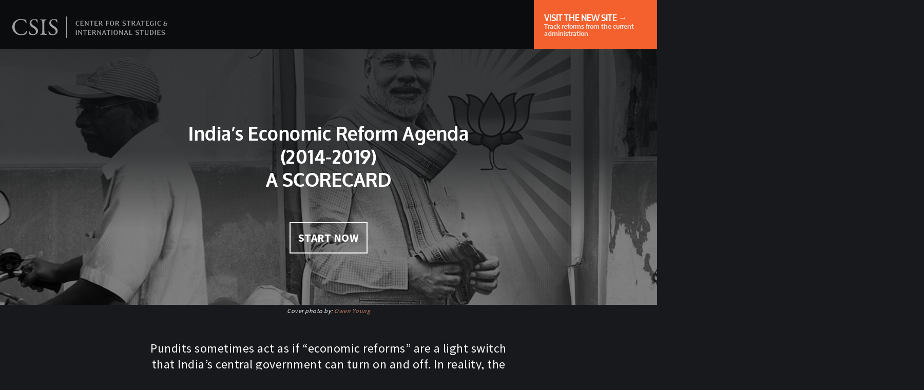

--- FILE ---
content_type: text/html; charset=utf-8
request_url: https://indiareforms.csis.org/2014reforms
body_size: 13744
content:
<!DOCTYPE html><html lang="en"><head><meta charset="utf-8"><link rel="shortcut icon" href="/favicon.ico"><meta name="viewport" content="width=device-width,initial-scale=1,shrink-to-fit=no"><meta name="theme-color" content="#000000"><meta name="Description" content="India Reforms is a product of the Andreas C. Dracopoulos iDeas Lab, the in-house digital, multimedia, and design agency at the Center for Strategic and International Studies. Established in Washington, D.C., over 50 years ago, the Center for Strategic and International Studies (CSIS) is a bipartisan, nonprofit policy research organization dedicated to providing strategic insights and policy solutions to help decision makers chart a course toward a better world. To learn more about CSIS, visit www.csis.org."><link rel="manifest" href="/manifest.json"><link rel="preconnect stylesheet" href="https://fonts.googleapis.com/css?family=Source+Sans+Pro:400,700&amp;display=swap"><link rel="preconnect stylesheet" href="https://use.typekit.net/bss1kst.css"><title>India's Economic Reform Agenda: A Scorecard | Center for Strategic and International Studies</title><meta property="og:locale" content="en_US"><meta property="og:type" content="website"><meta property="og:title" content="India's Economic Reform Agenda: A Scorecard | Center for Strategic and International Studiess"><meta property="og:description" content="India Reforms is a product of the Andreas C. Dracopoulos iDeas Lab, the in-house digital, multimedia, and design agency at the Center for Strategic and International Studies. Established in Washington, D.C., over 50 years ago, the Center for Strategic and International Studies (CSIS) is a bipartisan, nonprofit policy research organization dedicated to providing strategic insights and policy solutions to help decision makers chart a course toward a better world. To learn more about CSIS, visit www.csis.org."><meta property="og:image" content="https://csis-careers.netlify.com/csis-social.jpg"><meta property="twitter:title" content="India's Economic Reform Agenda: A Scorecard | Center for Strategic and International Studiess"><meta property="twitter:card" content="summary"><meta property="twitter:description" content="India Reforms is a product of the Andreas C. Dracopoulos iDeas Lab, the in-house digital, multimedia, and design agency at the Center for Strategic and International Studies. Established in Washington, D.C., over 50 years ago, the Center for Strategic and International Studies (CSIS) is a bipartisan, nonprofit policy research organization dedicated to providing strategic insights and policy solutions to help decision makers chart a course toward a better world. To learn more about CSIS, visit www.csis.org."><meta property="twitter:image" content="https://csis-careers.netlify.com/csis-social.jpg"><script type="application/ld+json">{
      "@context" : "http://schema.org",
      "@type" : "Dataset",
      "name" : "India's Economic Reform Agenda",
      "description" : "Pundits sometimes act as if “economic reforms” are a light switch that India’s central government can turn on and off. In reality, the process of reforming the economy is nuanced, involving a diverse set of issues and actors. The following scorecard is a list of thirty big reforms that the Modi government confronted when it took office, and the status of each. Such a list can never be absolutely definitive, and we welcome the feedback of others. We hope this list helps the public understand the choices that are on the table, and that each reform will move at an independent pace. This scorecard will be updated on a monthly basis as we see tangible progress on individual reforms."
    }</script><link href="/static/css/2.28d83b05.chunk.css" rel="stylesheet"><link href="/static/css/main.112ff9ca.chunk.css" rel="stylesheet"></head><body><noscript>You need to enable JavaScript to run this app.</noscript><div id="root"><nav class="site-header__nav site-header__nav--archive" role="navigation"><div class="link-home link-home--desktop nav-link"><svg xmlns="http://www.w3.org/2000/svg" viewBox="0 0 215.6 30" class="link-home__logo-long"><title>csis_logo_black</title><g><path d="M16.4 4.2c.9.1 2 .6 2.5.6.2 0 .5.2.5 1s.2 2.1.2 2.9-.2 1.1-.5 1.1-.4-.4-.5-.9a4.83 4.83 0 0 0-1.4-2.5 8 8 0 0 0-5.3-1.7c-5.3 0-8.7 4.4-8.7 9.4a10.8 10.8 0 0 0 1.2 5.4 9.52 9.52 0 0 0 8.4 5.3 7.7 7.7 0 0 0 3.6-.9 7.36 7.36 0 0 0 3.1-3.2c.4-.7.6-.9.7-.9.3 0 .4.7.3 1.1a13.34 13.34 0 0 1-1.3 3.3c-.1.3-.7.7-1 .9a21.13 21.13 0 0 1-6 .9 12.54 12.54 0 0 1-9.4-3.9A11 11 0 0 1 0 14.5a10.69 10.69 0 0 1 3.6-7.9 13.5 13.5 0 0 1 8.9-3 31 31 0 0 1 3.9.6zm18.1.1c.2.1.4.6.4.6.1.6.3 2.5.3 2.7 0 .6 0 .9-.2.9a.83.83 0 0 1-.8-.7 5.67 5.67 0 0 0-1.6-2.4 3.57 3.57 0 0 0-2.3-.8 3.76 3.76 0 0 0-3.8 3.9c0 2.3 1.7 3.4 4.6 5.3 2.5 1.7 4.6 3.4 4.6 6.4a5.73 5.73 0 0 1-2.7 4.7 9.41 9.41 0 0 1-4.5 1.2 12.71 12.71 0 0 1-4.3-.9 2.56 2.56 0 0 1-.8-1.1c-.2-1.1-.5-2.6-.5-3.1 0-.1.3-.6.5-.6s.8.9 1.2 1.9a5.11 5.11 0 0 0 4.3 2.6 3.83 3.83 0 0 0 4-4c0-1.4-.7-2.9-4.1-5.1C26 14 24 12.1 24 9.3a5.37 5.37 0 0 1 1.8-4 7.14 7.14 0 0 1 4.9-1.6 18.72 18.72 0 0 1 3.8.6zm7.1 3.2c-.1-1.5-.1-2-1.9-2.3-.7-.1-.9-.4-.9-.6s.4-.4.8-.4c.9 0 2.5.1 3.6.1 1.6 0 2.4-.1 3.5-.1.5 0 .8.1.8.4s-.3.5-.9.6c-1.9.4-1.9 1.2-2 2.1s-.1 3.2-.1 9.7c0 1.8 0 3.9.1 4.9.1 1.8.3 2.4 2.4 2.8q.9.15.9.6c0 .3-.5.4-.9.4-1.7 0-4-.2-4.9-.2s-1.3.1-2.5.1c-.6 0-.9-.2-.9-.5s.3-.4 1-.6c1.7-.4 1.8-.9 1.9-2.4.1-1.2.2-4.6.2-7.4-.1-2-.1-6.1-.2-7.2zm20.3-3.2c.2.1.4.6.4.6.1.6.3 2.5.3 2.7 0 .6 0 .9-.2.9a.83.83 0 0 1-.8-.7A5.67 5.67 0 0 0 60 5.4a3.57 3.57 0 0 0-2.3-.8 3.76 3.76 0 0 0-3.8 3.9c0 2.3 1.7 3.4 4.6 5.3 2.5 1.7 4.6 3.4 4.6 6.4a5.73 5.73 0 0 1-2.7 4.7 9.41 9.41 0 0 1-4.5 1.2 12.71 12.71 0 0 1-4.3-.9 2.56 2.56 0 0 1-.8-1.1c-.2-1.1-.5-2.6-.5-3.1 0-.1.3-.6.5-.6s.8.9 1.2 1.9a5.11 5.11 0 0 0 4.3 2.6 3.83 3.83 0 0 0 4-4c0-1.4-.7-2.9-4.1-5.1-2.8-1.8-4.8-3.7-4.8-6.5a5.37 5.37 0 0 1 1.8-4 7.14 7.14 0 0 1 4.9-1.6 18.72 18.72 0 0 1 3.8.6zM75 29.5V.5a.5.5 0 0 1 1 0v29a.47.47 0 0 1-.5.5.54.54 0 0 1-.5-.5zM91.1 12.9c-1.6 0-2.9-.9-2.9-3.4 0-2.1 1.3-3.3 2.9-3.3H93c.1 0 .1 0 .1.1L93 7c0 .1-.1.1-.2.1a4.18 4.18 0 0 0-1.8-.3c-1 0-1.5 1-1.5 2.8 0 2.2.9 2.8 1.9 2.8a2.1 2.1 0 0 0 1.4-.7h.1l.3.3v.1a3 3 0 0 1-2.1.8zm7.9-.1h-4.1c-.1 0-.1 0-.1-.1V6.3c0-.1 0-.1.1-.1h4c.1 0 .2 0 .2.1v.5c0 .1-.1.1-.2.1a15.94 15.94 0 0 0-1.7-.2h-.9a.32.32 0 0 0-.3.3v2a.1.1 0 0 0 .1.1l2-.1c.1 0 .1 0 .1.1v.5a.1.1 0 0 1-.1.1l-2-.1a.1.1 0 0 0-.1.1V12a.32.32 0 0 0 .3.3h.9a18.32 18.32 0 0 0 1.9-.2c.1 0 .2 0 .2.1v.6zm7-1.8v1.8c0 .2-.6.2-.6.1l-3.5-4.8c-.1-.1-.1 0-.1 0l.1 4.5c0 .1 0 .2-.1.2h-.8c-.1 0-.1-.1-.1-.2l.1-4.7V6.3c0-.1 0-.1.1-.1h.6c.1 0 .2 0 .2.1l3.1 4.3c.1.1.2.1.2 0l-.1-4.1c0-.1 0-.2.1-.2h.7c.1 0 .1.1.1.2V11zm6.8-4.2a.1.1 0 0 1-.1.1s-1.1-.1-1.7-.1a.22.22 0 0 0-.2.2v5.8c0 .1 0 .1-.1.1h-1c-.1 0-.1 0-.1-.1V7a.22.22 0 0 0-.2-.2c-.6 0-1.7.1-1.7.1s-.1 0-.1-.1v-.5c0-.1.1-.1.2-.1h4.9c.1 0 .2 0 .2.1l-.1.5zm5.8 6h-4.1c-.1 0-.1 0-.1-.1V6.3c0-.1 0-.1.1-.1h4c.1 0 .2 0 .2.1v.5c0 .1-.1.1-.2.1a15.94 15.94 0 0 0-1.7-.2h-.9a.32.32 0 0 0-.3.3v2a.1.1 0 0 0 .1.1l2-.1c.1 0 .1 0 .1.1v.5a.1.1 0 0 1-.1.1l-2-.1a.1.1 0 0 0-.1.1V12a.32.32 0 0 0 .3.3h.9a18.32 18.32 0 0 0 1.9-.2c.1 0 .2 0 .2.1v.6h-.3zm7 0h-1.2c-.1 0-.1-.1-.2-.1l-1.4-2.5a.72.72 0 0 0-.6-.4h-.4a.22.22 0 0 0-.2.2v2.8c0 .1 0 .1-.1.1h-1c-.1 0-.1 0-.1-.1V6.4c0-.1 0-.1.1-.1h2.9a1.69 1.69 0 0 1 1.8 1.6 1.91 1.91 0 0 1-1.6 1.8c-.1 0-.1.1 0 .1a2.74 2.74 0 0 1 .4.5l1.5 2.1.3.4zm-3-6.2h-.7a.32.32 0 0 0-.3.3v2.2a.22.22 0 0 0 .2.2h.4c1 0 1.6-.4 1.6-1.4a1.18 1.18 0 0 0-1.2-1.3zm11.9.3s-1.3-.2-1.7-.2h-.8a.32.32 0 0 0-.3.3v2a.1.1 0 0 0 .1.1l1.9-.1c.1 0 .1 0 .1.1v.5a.1.1 0 0 1-.1.1l-1.9-.1a.1.1 0 0 0-.1.1v3c0 .1 0 .1-.1.1h-1c-.1 0-.1 0-.1-.1V6.3c0-.1 0-.1.1-.1h3.9c.1 0 .2 0 .2.1v.5c0 .1-.1.1-.2.1zm4.1 6.1c-2.2 0-2.9-1.7-2.9-3.5s.7-3.5 2.9-3.5 2.9 1.7 2.9 3.5-.7 3.5-2.9 3.5zm0-6.5c-1.3 0-1.5 1.6-1.5 2.9s.1 3.2 1.6 3.2c1.3 0 1.5-1.6 1.5-2.9s-.1-3.2-1.6-3.2zm10 6.3h-1.2c-.1 0-.1-.1-.2-.1l-1.4-2.5a.72.72 0 0 0-.6-.4h-.4a.22.22 0 0 0-.2.2v2.8c0 .1 0 .1-.1.1h-1c-.1 0-.1 0-.1-.1V6.4c0-.1 0-.1.1-.1h2.9a1.69 1.69 0 0 1 1.8 1.6 1.91 1.91 0 0 1-1.6 1.8c-.1 0-.1.1 0 .1a2.74 2.74 0 0 1 .4.5l1.5 2.1.3.4zm-3-6.2h-.7a.32.32 0 0 0-.3.3v2.2a.22.22 0 0 0 .2.2h.4c1 0 1.6-.4 1.6-1.4a1.18 1.18 0 0 0-1.2-1.3zm10 6.3a4.9 4.9 0 0 1-2.3-.5c-.1 0-.1-.1-.1-.2l.2-.7c0-.1.1-.1.2 0a2.88 2.88 0 0 0 2 .9 1.3 1.3 0 0 0 1.3-1.1c0-1.7-3.7-1-3.7-3.5a1.79 1.79 0 0 1 2-1.8c1 0 1.8.2 2.3.2a.1.1 0 0 1 .1.1l-.2.7c0 .1-.1.1-.2.1a3.39 3.39 0 0 0-2-.6.92.92 0 0 0-1 .9c0 1.8 3.7.9 3.7 3.7.1 1.3-1 1.8-2.3 1.8zm8.8-6.1a.1.1 0 0 1-.1.1s-1.1-.1-1.7-.1a.22.22 0 0 0-.2.2v5.8c0 .1 0 .1-.1.1h-1c-.1 0-.1 0-.1-.1V7a.22.22 0 0 0-.2-.2c-.6 0-1.7.1-1.7.1s-.1 0-.1-.1v-.5c0-.1.1-.1.2-.1h4.9c.1 0 .2 0 .2.1l-.1.5zm6.8 6H170c-.1 0-.1-.1-.2-.1l-1.4-2.5a.72.72 0 0 0-.6-.4h-.4a.22.22 0 0 0-.2.2v2.8c0 .1 0 .1-.1.1h-1c-.1 0-.1 0-.1-.1V6.4c0-.1 0-.1.1-.1h2.9a1.69 1.69 0 0 1 1.8 1.6 1.91 1.91 0 0 1-1.6 1.8c-.1 0-.1.1 0 .1a2.74 2.74 0 0 1 .4.5l1.5 2.1.3.4zm-3-6.2h-.7a.32.32 0 0 0-.3.3v2.2a.22.22 0 0 0 .2.2h.4c1 0 1.6-.4 1.6-1.4a1.18 1.18 0 0 0-1.2-1.3zm10.3 6.2h-1.2c-.1 0-.2 0-.2-.1s-.2-.5-.3-.8l-.4-.9a.1.1 0 0 0-.1-.1h-2.1c-.1 0-.1 0-.1.1l-.5 1.7c0 .1-.1.1-.2.1h-.8c-.1 0-.1-.1-.1-.2l2.5-6.4c0-.1.8-.1.8 0l2.3 5.7a3.22 3.22 0 0 0 .4.7c.1.2.1.2 0 .2zm-3.2-4.9c0-.1-.1-.1-.1 0l-.9 2.5c0 .1 0 .1.1.1h1.7a.1.1 0 0 0 .1-.1l-.9-2.5zm8.7-1.1a.1.1 0 0 1-.1.1s-1.1-.1-1.7-.1a.22.22 0 0 0-.2.2v5.8c0 .1 0 .1-.1.1h-1c-.1 0-.1 0-.1-.1V7a.22.22 0 0 0-.2-.2c-.6 0-1.7.1-1.7.1s-.1 0-.1-.1v-.5c0-.1.1-.1.2-.1h4.9c.1 0 .2 0 .2.1l-.1.5zm5.9 6h-4.1c-.1 0-.1 0-.1-.1V6.3c0-.1 0-.1.1-.1h4c.1 0 .2 0 .2.1v.5c0 .1-.1.1-.2.1a15.94 15.94 0 0 0-1.7-.2h-.9a.32.32 0 0 0-.3.3v2a.1.1 0 0 0 .1.1l2-.1c.1 0 .1 0 .1.1v.5a.1.1 0 0 1-.1.1l-2-.1a.1.1 0 0 0-.1.1V12a.32.32 0 0 0 .3.3h.9a18.32 18.32 0 0 0 1.9-.2c.1 0 .2 0 .2.1v.6h-.3zm6.6 0c-.1 0-.4-.3-.4-.3h-.2a3.87 3.87 0 0 1-1.7.4c-1.6 0-2.9-.9-2.9-3.4 0-2.1 1.3-3.3 2.9-3.3h1.9c.1 0 .1 0 .1.1l-.1.7c0 .1-.1.1-.2.1a4.18 4.18 0 0 0-1.8-.3c-1 0-1.5 1-1.5 2.8 0 2.2.9 2.9 1.9 2.9.4 0 1-.3 1-.7 0-.1-.1-1.8-.1-1.8v-.3a.35.35 0 0 1 .1-.2h1a.1.1 0 0 1 .1.1v3.2zm3.2 0h-1c-.1 0-.1 0-.1-.1V6.3c0-.1 0-.1.1-.1h1c.1 0 .1 0 .1.1v6.4c0 .1 0 .1-.1.1zm4.9.1c-1.6 0-2.9-.9-2.9-3.4 0-2.1 1.3-3.3 2.9-3.3h1.9c.1 0 .1 0 .1.1l-.1.7c0 .1-.1.1-.2.1a4.18 4.18 0 0 0-1.8-.3c-1 0-1.5 1-1.5 2.8 0 2.2.9 2.8 1.9 2.8a2.1 2.1 0 0 0 1.4-.7h.1l.3.3v.1a3 3 0 0 1-2.1.8zm10.7-2.7h-.8v2.5a.1.1 0 0 1-.1.1h-2.5a1.62 1.62 0 0 1-1.8-1.5 1.58 1.58 0 0 1 1.3-1.5 1.3 1.3 0 0 1-.8-1.2c0-.9.7-1.4 1.7-1.4h1c.1 0 .2 0 .2.1v.4a.1.1 0 0 1-.1.1 2 2 0 0 0-.6-.2.87.87 0 0 0-.9 1 1 1 0 0 0 1 1.1h.8V9a.1.1 0 0 1 .1-.1l.8.1c.1 0 .1 0 .1.1v.6h.8c.1 0 .1 0 .1.1v.3c-.2 0-.2.1-.3.1zm-1.8-.1h-1a1 1 0 0 0-1 1.1c0 .6.4 1.2.9 1.2a3.42 3.42 0 0 0 1.1-.1zm-124 15.6h-1c-.1 0-.1 0-.1-.1v-6.4c0-.1 0-.1.1-.1h1c.1 0 .1 0 .1.1v6.4c0 .1 0 .1-.1.1zm7.3-1.8v1.8c0 .2-.6.2-.6.1L92.7 21c-.1-.1-.1 0-.1 0l.1 4.5c0 .1 0 .2-.1.2h-.8c-.1 0-.1-.1-.1-.2l.1-4.7v-1.6c0-.1 0-.1.1-.1h.6c.1 0 .2 0 .2.1l3.1 4.3c.1.1.2.1.2 0l-.1-4.1c0-.1 0-.2.1-.2h.7c.1 0 .1.1.1.2v4.5zm6.8-4.2a.1.1 0 0 1-.1.1s-1.1-.1-1.7-.1a.22.22 0 0 0-.2.2v5.8c0 .1 0 .1-.1.1h-1c-.1 0-.1 0-.1-.1v-5.8a.22.22 0 0 0-.2-.2c-.6 0-1.7.1-1.7.1s-.1 0-.1-.1v-.5c0-.1.1-.1.2-.1h4.9c.1 0 .2 0 .2.1l-.1.5zm5.9 6h-4.1c-.1 0-.1 0-.1-.1v-6.4c0-.1 0-.1.1-.1h4c.1 0 .2 0 .2.1v.5c0 .1-.1.1-.2.1a15.94 15.94 0 0 0-1.7-.2h-.9a.32.32 0 0 0-.3.3v2a.1.1 0 0 0 .1.1l2-.1c.1 0 .1 0 .1.1v.5a.1.1 0 0 1-.1.1l-2-.1a.1.1 0 0 0-.1.1v2.3a.32.32 0 0 0 .3.3h.9a18.32 18.32 0 0 0 1.9-.2c.1 0 .2 0 .2.1v.6h-.3zm7 0h-1.2c-.1 0-.1-.1-.2-.1l-1.4-2.5a.72.72 0 0 0-.6-.4h-.4a.22.22 0 0 0-.2.2v2.8c0 .1 0 .1-.1.1h-1c-.1 0-.1 0-.1-.1v-6.4c0-.1 0-.1.1-.1h2.9a1.69 1.69 0 0 1 1.8 1.6 1.91 1.91 0 0 1-1.6 1.8c-.1 0-.1.1 0 .1a2.74 2.74 0 0 1 .4.5l1.5 2.1.3.4a.14.14 0 0 0-.2 0zm-3-6.2h-.7a.32.32 0 0 0-.3.3V22a.22.22 0 0 0 .2.2h.4c1 0 1.6-.4 1.6-1.4-.1-.8-.5-1.3-1.2-1.3zm9.8 4.4v1.8c0 .2-.6.2-.6.1l-3.5-4.8c-.1-.1-.1 0-.1 0l.1 4.5c0 .1 0 .2-.1.2h-.8c-.1 0-.1-.1-.1-.2l.1-4.7v-1.6c0-.1 0-.1.1-.1h.6c.1 0 .2 0 .2.1l3.1 4.3c.1.1.2.1.2 0l-.1-4.1c0-.1 0-.2.1-.2h.7c.1 0 .1.1.1.2zm7.4 1.8h-1.2c-.1 0-.2 0-.2-.1s-.2-.5-.3-.8l-.4-.9a.1.1 0 0 0-.1-.1h-2.1c-.1 0-.1 0-.1.1l-.5 1.7c0 .1-.1.1-.2.1h-.8c-.1 0-.1-.1-.1-.2l2.5-6.4c0-.1.8-.1.8 0l2.3 5.7a3.22 3.22 0 0 0 .4.7c.2.2.1.2 0 .2zm-3.1-4.9c0-.1-.1-.1-.1 0l-.9 2.5c0 .1 0 .1.1.1h1.7a.1.1 0 0 0 .1-.1l-.9-2.5zm8.7-1.1a.1.1 0 0 1-.1.1s-1.1-.1-1.7-.1a.22.22 0 0 0-.2.2v5.8c0 .1 0 .1-.1.1h-1c-.1 0-.1 0-.1-.1v-5.8a.22.22 0 0 0-.2-.2c-.6 0-1.7.1-1.7.1s-.1 0-.1-.1v-.5c0-.1.1-.1.2-.1h4.9c.1 0 .2 0 .2.1l-.1.5zm2.7 6h-1c-.1 0-.1 0-.1-.1v-6.4c0-.1 0-.1.1-.1h1c.1 0 .1 0 .1.1v6.4c0 .1 0 .1-.1.1zm4.8.2c-2.2 0-2.9-1.7-2.9-3.5s.7-3.5 2.9-3.5 2.9 1.7 2.9 3.5-.7 3.5-2.9 3.5zm0-6.5c-1.3 0-1.5 1.6-1.5 2.9s.1 3.2 1.6 3.2c1.3 0 1.5-1.6 1.5-2.9s-.1-3.2-1.6-3.2zm9.9 4.5v1.8c0 .2-.6.2-.6.1l-3.5-4.8c-.1-.1-.1 0-.1 0l.1 4.5c0 .1 0 .2-.1.2h-.8c-.1 0-.1-.1-.1-.2l.1-4.7v-1.6c0-.1 0-.1.1-.1h.6c.1 0 .2 0 .2.1l3.1 4.3c.1.1.2.1.2 0l-.1-4.1c0-.1 0-.2.1-.2h.7c.1 0 .1.1.1.2zm7.5 1.8H160c-.1 0-.2 0-.2-.1s-.2-.5-.3-.8l-.4-.9a.1.1 0 0 0-.1-.1h-2.1c-.1 0-.1 0-.1.1l-.5 1.7c0 .1-.1.1-.2.1h-.8c-.1 0-.1-.1-.1-.2l2.5-6.4c0-.1.8-.1.8 0l2.3 5.7a3.22 3.22 0 0 0 .4.7c.1.2.1.2 0 .2zm-3.2-4.9c0-.1-.1-.1-.1 0l-.9 2.5c0 .1 0 .1.1.1h1.7a.1.1 0 0 0 .1-.1l-.9-2.5zm8.7 4.9h-3.8c-.1 0-.1 0-.1-.1v-6.4c0-.1 0-.1.1-.1h1c.1 0 .1 0 .1.1v5.7a.32.32 0 0 0 .3.3h.8a13 13 0 0 0 1.7-.2c.1 0 .2 0 .2.1v.6zm7.1.1a4.9 4.9 0 0 1-2.3-.5c-.1 0-.1-.1-.1-.2l.2-.7c0-.1.1-.1.2 0a2.88 2.88 0 0 0 2 .9 1.3 1.3 0 0 0 1.3-1.1c0-1.7-3.7-1-3.7-3.5a1.79 1.79 0 0 1 2-1.8c1 0 1.8.2 2.3.2a.1.1 0 0 1 .1.1l-.2.7c0 .1-.1.1-.2.1a3.39 3.39 0 0 0-2-.6.92.92 0 0 0-1 .9c0 1.8 3.7.9 3.7 3.7.1 1.3-.9 1.8-2.3 1.8zm8.8-6.1a.1.1 0 0 1-.1.1s-1.1-.1-1.7-.1a.22.22 0 0 0-.2.2v5.8c0 .1 0 .1-.1.1h-1c-.1 0-.1 0-.1-.1v-5.8a.22.22 0 0 0-.2-.2c-.6 0-1.7.1-1.7.1s-.1 0-.1-.1v-.5c0-.1.1-.1.2-.1h4.9c.1 0 .2 0 .2.1l-.1.5zm6.7.3l-.1 3.7a2 2 0 0 1-2.3 2.2c-1.7 0-2.6-.7-2.6-2.2v-4.5c0-.1 0-.1.1-.1h1c.1 0 .1 0 .1.1v4.4a1.48 1.48 0 0 0 1.4 1.6 1.34 1.34 0 0 0 1.4-1.5v-4.5c0-.1 0-.2.1-.2h.9c.1 0 .1.1.1.2s-.1.5-.1.8zm4.2 5.7a12.58 12.58 0 0 1-1.6-.1c-.3 0-.3.1-.5.1s-.1 0-.1-.1v-6.4c0-.1 0-.1.1-.1h2.4c1.4 0 2.7 1.1 2.7 3.2a3.11 3.11 0 0 1-3 3.4zm0-6.2h-.7a.22.22 0 0 0-.2.2v4.9c0 .4.3.6.8.6 1.6 0 1.8-1.9 1.8-3.1 0-1.9-.9-2.6-1.7-2.6zm5.9 6.2h-1c-.1 0-.1 0-.1-.1v-6.4c0-.1 0-.1.1-.1h1c.1 0 .1 0 .1.1v6.4c.1.1 0 .1-.1.1zm6.5 0h-4.1c-.1 0-.1 0-.1-.1v-6.4c0-.1 0-.1.1-.1h4c.1 0 .2 0 .2.1v.5c0 .1-.1.1-.2.1a15.94 15.94 0 0 0-1.7-.2h-.9a.32.32 0 0 0-.3.3v2a.1.1 0 0 0 .1.1l2-.1c.1 0 .1 0 .1.1v.5a.1.1 0 0 1-.1.1l-2-.1a.1.1 0 0 0-.1.1v2.3a.32.32 0 0 0 .3.3h.9a18.32 18.32 0 0 0 1.9-.2c.1 0 .2 0 .2.1v.6h-.3zm4 .1a4.9 4.9 0 0 1-2.3-.5c-.1 0-.1-.1-.1-.2l.2-.7c0-.1.1-.1.2 0a2.88 2.88 0 0 0 2 .9 1.3 1.3 0 0 0 1.3-1.1c0-1.7-3.7-1-3.7-3.5a1.79 1.79 0 0 1 2-1.8c1 0 1.8.2 2.3.2a.1.1 0 0 1 .1.1l-.2.7c0 .1-.1.1-.2.1a3.39 3.39 0 0 0-2-.6.92.92 0 0 0-1 .9c0 1.8 3.7.9 3.7 3.7.1 1.3-.9 1.8-2.3 1.8z"></path></g></svg></div><div class="link-home link-home--mobile nav-link"><span>India's Economic Reform Agenda</span><span>A Scorecard</span> </div><a href="/" class="link-reforms nav-link"><span>VISIT THE NEW SITE →</span><span>Track reforms from the current administration</span></a></nav><div class="archive">	<header class="header overlay">
		<div class="title">
			<h1>India’s Economic Reform Agenda<br>
			(2014-2019)<span>A Scorecard</span></h1>
			<a href="#start">START NOW</a>
		</div>
	</header>


	<div id="page-container">
		<p id="cutline">Cover photo by: <a href="https://www.flickr.com/photos/owenyoung/17741791036/" target="_blank">Owen Young</a></p>

		<div id="site-description">


			<p class="indepth">Pundits sometimes act as if “economic reforms” are a light switch that India’s central government can turn on and off. In reality, the process of reforming the economy is nuanced, involving a diverse set of issues and actors. The following scorecard
				is a list of thirty big reforms that the Modi government confronted when it took office, and the status of each. Such a list can never be absolutely definitive. We hope this list
				helps the public understand the choices that are on the table, and that each reform will move at an independent pace. This scorecard will be updated on a monthly basis as we see tangible progress on individual reforms.</p>

			<p class="indepth"><a href="https://www.csis.org/programs/wadhwani-chair-us-india-policy-studies" target="_blank">To Learn More About the Wadhwani Chair.</a></p>

			<p class="indepth">
				<a id="social-links" href="https://twitter.com/home?status=Check%20out%20the%20%40CSISIndiaChair's%20scorecard%20on%20Modi's%20economic%20reforms%20in%20India%20http%3A//indiareforms.csis.org"><img src="[object Module]"></a>
				<a id="social-links" href="https://www.facebook.com/sharer/sharer.php?u=http%3A//www.csis.org/india/india.html"><img src="[object Module]"></a> &nbsp;&nbsp;
				<a id="social-links" href="/cdn-cgi/l/email-protection#bad3d4ded3dbc8dfdcd5c8d7c9fad9c9d3c994d5c8dd"><img src="[object Module]"></a>
			</p>

			<hr>

		</div>

		<br>

		<div class="portfolioFilter">

			<div id="start"></div>

			<h2>REFORMS BY SECTOR</h2>
			<div id="filters" class="button-group"> <button class="button is-checked" data-filter="*">All</button>
				<button class="button" data-filter=".food">Agriculture</button>
				<button class="button" data-filter=".telecom">Communications</button>
				<button class="button" data-filter=".defense">Defense</button>
				<button class="button" data-filter=".energy">Energy/Mining</button>
				<button class="button" data-filter=".money">Fiscal</button>
				<button class="button" data-filter=".industry">Industry</button>
				<button class="button" data-filter=".structure">Infrastructure</button>
				<button class="button" data-filter=".market">Market Access</button>
				<button class="button" data-filter=".retail">Retail</button>
				<button class="button" data-filter=".services">Services</button>
			</div>

			<h2>SORT</h2>
			<div id="sorts" class="button-group">
				<!-- <button class="button is-checked" data-sort-by="original-order">Original Order</button> -->
				<button class="button" data-sort-by="name">Name</button>
				<button class="button" data-sort-by="status">Status</button>
				<button class="button" data-sort-by="difficulty">Difficulty</button>
			</div>

			<div class="color_key">

				<ul>

					<li>
						<div id="blue_key"></div>
						<p>Completed&nbsp;&nbsp;&nbsp;</p>
					</li>
					<li>
						<div id="red_key"></div>
						<p>Incomplete&nbsp;&nbsp;&nbsp;</p>
					</li>
					<li>
						<div id="gray_key"></div>
						<p>In progress/partial success&nbsp;&nbsp;&nbsp;</p>
					</li>
					<li>&nbsp;</li>
					<li>&nbsp;</li>
					<li>
						<p style="margin: -1px -8px 0"><i class="fa fa-line-chart"></i> Graphic&nbsp;&nbsp;&nbsp;&nbsp;&nbsp;&nbsp;&nbsp;&nbsp;&nbsp;</p>
					</li>
					<li>
						<p><i class="fa fa-play"></i> Video/Audio</p>
					</li>

				</ul>

			</div>


		</div>

		<div class="policycontainer" style="position: relative; height: 3450px;">

			<!-- INTRODUCE GOODS AND SERVICES TAX -->

			<div class="policy food telecom energy industry structure retail services defense money" style="position: absolute; left: 0px; top: 0px;">
				<div class="first">
					<h2 class="name blue">Create a unified national tax on goods &amp; services</h2>
					<p class="status">Complete</p>
					<p class="difficulty">DIFFICULTY: High</p>
					<p class="desc">Will combine most of India's state and local taxes into a streamlined tax system.</p>

				</div>

				<div class="info-text">
					<p>The Goods and Services Tax went into effect nationwide on July 1, creating India's first-ever national market and replacing most state and federal taxes.</p>
				</div>


			</div>



			<!-- END RETROSPECTIVE TAXATION -->



			<div class="policy telecom energy industry structure market retail services money defense" style="position: absolute; left: 0px; top: 1035px;">
				<div class="first">

					<h2 class="name gray">End retrospective taxation of cross-border investments</h2>
					<p class="status">In Progress</p>
					<p class="difficulty">DIFFICULTY: Medium</p>
					<p class="desc">Eliminate the Revenue Department’s ability to retrospectively apply new tax laws. This provision, introduced in 2012, creates uncertainty for foreign investors.</p>

				</div>

				<div class="info-text">
					<p>In his February 29 <a href="http://indiabudget.nic.in/ub2016-17/bs/bs.pdf">Budget Speech</a> Finance Minister Jaitley announced that the Revenue Secretary would chair a high-level committee that had to approve all retrospective tax demands and offered
						a one-time dispute resolution opportunity for parties to current cases. <br>For a detailed analysis, <a href="https://www.cogitasia.com/end-retrospective-taxation-of-cross-border-investments/">click here</a></p>
				</div>
			</div>



			<!-- DEREGULATE DIESEL PRICING -->



			<div class="policy energy money industry" style="position: absolute; left: 315px; top: 0px;">

				<div class="first">

					<h2 class="name blue">Deregulate Diesel Pricing</h2>
					<p class="status">Complete</p>
					<p class="difficulty">DIFFICULTY: Medium</p>

					<p class="desc">Deregulating diesel pricing will lower government subsidies and also encourage the expansion of private hydrocarbon production.
					</p>
				</div>

				<div class="info-text">
					<p>The <a href="http://pib.nic.in/newsite/PrintRelease.aspx?relid=110697" target="_blank">government deregulated</a> diesel pricing on 10/18/2014. </p>
				</div>

			</div>


			<!-- DEREGULATE GAS PRICING -->


			<div class="policy energy money industry" style="position: absolute; left: 315px; top: 1035px;">

				<div class="first">

					<h2 class="name gray">Deregulate Natural Gas Pricing</h2>
					<p class="status">In Progress</p>
					<p class="difficulty">DIFFICULTY: Medium</p>
					<p class="desc">Deregulating natural gas pricing will encourage the expansion of private hydrocarbon production.</p>

				</div>

				<div class="info-text">
					<p>On March 10, the Cabinet announced a new <a href="http://pib.nic.in/newsite/printrelease.aspx?relid=137661" target="_blank">energy policy</a> that switches to a revenue-sharing model (from a profit-sharing model), allows substantial pricing freedom for difficult
						fields, and eliminates minimum acreage requirements for new fields. While not total price deregulation, the policy offers new incentives for private hydrocarbon exploration.</p>
				</div>

			</div>


			<!-- DEREGULATE KEROSENE PRICING -->


			<div class="policy energy money" style="position: absolute; left: 0px; top: 2760px;">

				<div class="first">

					<h2 class="name red">Deregulate Kerosene Pricing</h2>
					<p class="status">Incomplete</p>
					<p class="difficulty">DIFFICULTY: High</p>
					<p class="desc">Deregulating kerosene pricing will lower government subsidies and also encourage the expansion of private hydrocarbon production.</p>

				</div>
				<div class="info-text">
					<p>The central government <a href="http://economictimes.indiatimes.com/industry/energy/oil-gas/after-diesel-and-lpg-government-to-now-end-subsidy-on-kerosene/articleshow/59888617.cms" target="_blank">has ordered</a> state oil companies to continue to
						raise the subsidized price of kerosene each month until the subsidy is eliminated. </p>
				</div>

			</div>


			<!-- REDUCE MINIMUM PRICES FOR FOOD STUFFS -->


			<div class="policy food money" style="position: absolute; left: 315px; top: 2760px;">
				<div class="first">

					<h2 class="name red">Remove government-mandated minimum prices for agricultural goods</h2>
					<p class="status">Incomplete</p>
					<p class="difficulty">DIFFICULTY: High</p>

					<p class="desc">Removing minimum support prices will reduce the government’s subsidy burden and help end the over-production of staple grains.</p>

				</div>

				<div class="info-text">
					<p>For a detailed analysis, <a href="https://www.cogitasia.com/remove-indias-government-mandated-minimum-prices-for-agricultural-goods">click here</a></p>
				</div>

			</div>


			<!-- EXPAND DBT FOR CASH -->


			<div class="policy money" style="position: absolute; left: 630px; top: 1035px;">

				<div class="first">

					<h2 class="name gray">Use Direct Benefit Transfer to deliver cash subsidies</h2>
					<p class="status">In Progress</p>
					<p class="difficulty">DIFFICULTY: Medium</p>
					<p class="desc">Direct cash payments programs, such as pensions, should employ Direct Benefit Transfers to send funds to recipients.
					</p>
				</div>

				<div class="info-text">
					<p>The government has introduced a <a href="https://dbtbharat.gov.in/" target="_blank">dedicated portal</a> tracking its efforts to transition to DBT.</p>
				</div>

			</div>


			<!-- EXPAND DBT FOR GOODS -->


			<div class="policy money" style="position: absolute; left: 0px; top: 1380px;">

				<div class="first">

					<h2 class="name gray">Use Direct Benefit Transfer to deliver goods subsidies</h2>
					<p class="status">In Progress</p>
					<p class="difficulty">DIFFICULTY: High</p>
					<p class="desc">Programs where the government broadly subsidizes goods for targeted groups should be shifted to Direct Benefit Transfer programs to strengthen targeting and reduce diversion.</p>

				</div>

				<div class="info-text">
					<p>The government has introduced a <a href="https://dbtbharat.gov.in/" target="_blank">dedicated portal</a> tracking its efforts to transition to DBT.</p>
				</div>

			</div>


			<!-- DEREG FERTILIZER -->


			<div class="policy food" style="position: absolute; left: 630px; top: 2760px;">

				<div class="first">

					<h2 class="name red">Deregulate Fertilizer Pricing</h2>
					<p class="status">Incomplete</p>
					<p class="difficulty">DIFFICULTY: High</p>
					<p class="desc">Deregulating fertilizer subsidies will lower government subsidies, increase private investment, and reduce over-fertilization that can erode soil viability.
						<i class="fa fa-play"></i>
					</p>
				</div>

				<div class="info-text">
					<p>On 5/13/15 <a href="http://pmindia.gov.in/en/news_updates/approval-to-comprehensive-new-urea-policy-2015/" target="_blank">the government announced</a> a new four-year urea policy that will continue the price regulation regime.</p>

				</div>

			</div>


			<!-- ALLOW MORE THAN HALF FDI IN INSURANCE -->


			<div class="policy structure services market" style="position: absolute; left: 315px; top: 1380px;">

				<div class="first">

					<h2 class="name gray">Allow more than 50% foreign investment in Insurance</h2>
					<p class="status">In Progress</p>
					<p class="difficulty">DIFFICULTY: High</p>
					<p class="desc">Allow foreign investors to own a majority stake in life and non-life insurance firms.<i class="fa fa-line-chart"></i>
					</p>

				</div>

				<div class="info-text">

					<p>The 2016 Consolidated <a href="http://dipp.nic.in/sites/default/files/FDI_Circular_2016%282%29.pdf">FDI Policy Circular</a> allows up to 49% investment in insurance through the automatic route. <br>For a detailed analysis, <a href="https://www.cogitasia.com/key-reform-for-india-allow-more-than-50-percent-foreign-investment-in-insurance/">click here</a></p>



				</div>

			</div>


			<!-- ALLOW MORE THAN HALF FDI IN DEFENSE -->


			<div class="policy defense industry market" style="position: absolute; left: 630px; top: 1380px;">

				<div class="first">

					<h2 class="name gray">Allow more than 50% foreign investment in Defense</h2>
					<p class="status">In Progress</p>
					<p class="difficulty">DIFFICULTY: Medium</p>
					<p class="desc">Allow foreign investors to own a majority stake in defense production firms.<i class="fa fa-play"></i></p>
				</div>

				<div class="info-text">

					<p>The Ministry of Defence rejected the <a href="http://www.defensenews.com/articles/india-rejects-dcns-proposal-to-locally-produce-api-sub-tech" target="_blank">first-ever proposal</a> to establish a 100% foreign-owned defense manufacturer in India.
						<br>For a detailed analysis, <a href="https://www.cogitasia.com/india-should-allow-more-than-50-percent-foreign-investment-in-defense/">click here</a></p>

				</div>

			</div>


			<!-- ALLOW MORE THAN HALF FDI IN RAILWAYS -->


			<div class="policy structure industry market" style="position: absolute; left: 630px; top: 0px;">

				<div class="first">

					<h2 class="name blue">Allow more than 50% foreign investment in Railways</h2>
					<p class="status">Complete</p>
					<p class="difficulty">DIFFICULTY: Low</p>
					<p class="desc">Allowing foreign investors to own a majority stake in the railway-related businesses will encourage much-needed investment in infrastructure.</p>


				</div>

				<div class="info-text">

					<p>DIPP <a href="http://dipp.nic.in/sites/default/files/pn8_2014_1.pdf" target="_blank">Press Note 8</a> (2014), issued 8/27/2014, opened most of the railways sector to 100 percent FDI. </p>

				</div>

			</div>


			<!-- ALLOW FOREIGN LAWYERS TO PRACTICE -->


			<div class="policy services market" style="position: absolute; left: 0px; top: 3105px;">
				<div class="first">
					<h2 class="name red">Allow foreign lawyers to practice in India</h2>
					<p class="status">Incomplete</p>
					<p class="difficulty">DIFFICULTY: High</p>
					<p class="desc">Allowing foreign law firms to establish offices and practice law in India will lower barriers to doing business in India.</p>
				</div>

				<div class="info-text">
					<p>Prime Minister Modi has <a href="https://www.facebook.com/etnow/videos/1665735786801294/" target="_blank">reportedly requested</a> the Ministry of Law and Justice to prepare a draft regulation that would open the Indian legal market to foreign lawyers.</p>

				</div>

			</div>


			<!-- ALLOW FOREIGN INVESTMENT IN MORE CONSTRUCTION -->


			<div class="policy services market structure industry" style="position: absolute; left: 0px; top: 345px;">

				<div class="first">

					<h2 class="name blue">Allow foreign investment in more construction projects</h2>
					<p class="status">Complete</p>
					<p class="difficulty">DIFFICULTY: Low</p>
					<p class="desc">Relax the rules specifically governing foreign investment in construction projects, including minimum built-up space and lock-in periods.
					</p>

				</div>

				<div class="info-text">

					<p>DIPP <a href="http://dipp.nic.in/sites/default/files/pn12_2015%20%281%29.pdf"> Press Note 12</a> removed almost all restrictions on FDI in construction, including minimum project size, and reduced the lock-in period for capital to three years (or
						as soon as trunk infrastructure is completed, whichever comes first).</p>

				</div>

			</div>



			<!-- REDUCE RESTRICTIONS ON FOREIGN INVESTMENT IN MULTIBRAND RETAIL -->



			<div class="policy retail services food market" style="position: absolute; left: 0px; top: 1725px;">

				<div class="first">

					<h2 class="name gray">Reduce restrictions on foreign investment in multi-brand retail</h2>
					<p class="status">In Progress</p>
					<p class="difficulty">DIFFICULTY: Medium</p>
					<p class="desc">FDI was opened in Sept. 2012<sup>1</sup>. But rules governing foreign investment — minimum investment size, sourcing rules, and location — have precluded investment
						in this sector.<i class="fa fa-play"></i>
					</p>

				</div>

				<div class="info-text">
					<p>For a detailed analysis, <a href="https://www.cogitasia.com/removing-restrictions-on-foreign-investment-in-indias-retail-sector/">click here</a></p>


					<p class="source">Sources: <sup>1</sup><a href="http://dipp.nic.in/English/acts_rules/Press_Notes/pn1_2012.pdf" target="_blank">Department of Industrial Policy and Promotion</a></p>
				</div>


			</div>


			<!-- REDUCE RESTRICTIONS ON FOREIGN INVESTMENT IN SINGLE RETAIL -->



			<div class="policy retail services food market" style="position: absolute; left: 315px; top: 1725px;">
				<div class="first">

					<h2 class="name gray">Reduce restrictions on foreign investment in single-brand retail</h2>
					<p class="status">In Progress</p>
					<p class="difficulty">DIFFICULTY: Medium</p>
					<p class="desc">
						FDI in single-brand retail was opened<sup>1</sup> in September 2012. However, foreign firms must source 30% of what they sell from local manufacturers.
					</p>


				</div>

				<div class="info-text">

					<p><a href="http://dipp.nic.in/sites/default/files/pn5_2016.pdf" target="_blank">Press Note 5 of 2016</a> allows FDI up to 100% via the government approval route, but requires that 30% of goods sold in the first 5 years be manufactured in India. This
						period is tolled 3 years for 'cutting edge' technology.</p>

					<p class="source">Sources: <sup>1</sup><a href="http://dipp.nic.in/English/acts_rules/Press_Notes/pn1_2012.pdf" target="_blank">Department of Industrial Policy &amp; Promotion</a></p>
				</div>

			</div>


			<!-- ALLOW MORE THAN HALF FDI IN DIRECT RETAIL E-COMMERCE -->


			<div class="policy retail services market" style="position: absolute; left: 630px; top: 1725px;">

				<div class="first">

					<h2 class="name gray">Allow more than 50% foreign investment in direct retail e-commerce</h2>
					<p class="status">In Progress</p>
					<p class="difficulty">DIFFICULTY: Low</p>
					<p class="desc">While FDI is allowed<sup>1</sup> in business-to-business e-commerce, and in e-commerce that uses a marketplace model, the sector is still closed<sup>2</sup> to FDI when companies sell directly to consumers. </p>

				</div>

				<div class="info-text">

					<p><a href="http://dipp.nic.in/sites/default/files/pn3_2016_0.pdf" target="_blank">Press Note 3 of 2016</a> clarified that FDI is not allowed in business-to-consumer e-commerce, unless items are all being sold under a single brand and meet local-content
						requirements.
					</p>

					<p class="source">Sources:<br>
						<sup>1</sup><a href="http://dipp.nic.in/English/Policies/FDI_Circular_01_2013.pdf" target="_blank">Department of Industrial Policy &amp; Promotion</a><br>
						<sup>2</sup><a href="http://dipp.nic.in/English/Discuss_paper/Discussion_paper_ecommerce_07012014.pdf">Department of Industrial Policy &amp; Promotion</a>
					</p>

				</div>

			</div>


			<!-- FULLY OPEN THE COAL MINING SECTOR -->


			<div class="policy energy market" style="position: absolute; left: 315px; top: 345px;">

				<div class="first">

					<h2 class="name blue">Fully open the coal mining sector to private/foreign investment</h2>
					<p class="status">Complete</p>
					<p class="difficulty">DIFFICULTY: Medium</p>
					<p class="desc">Coal mining for public sale was previously the exclusive right of government-owned “Coal India” and its subsidiaries.
					</p>

				</div>

				<div class="info-text">

					<p><a href="http://www.prsindia.org/uploads/media/Coal%20Mines/Coal%20Mines%20(Special%20Provisions)%20Act,%202015.pdf" target="_blank">Parliament approved</a> the Coal Mines (Special Provisions) Act, 2015 on 3/20/2015, opening the sector to private—including
						foreign—investment. </p>

				</div>

			</div>


			<!-- RELAX CONTROLS ON DOWN SIZING -->


			<div class="policy industry energy services re      tail" style="position: absolute; left: 0px; top: 2070px;">

				<div class="first">

					<h2 class="name gray">Relax government controls over corporate downsizing</h2>
					<p class="status">In Progress</p>
					<p class="difficulty">DIFFICULTY: High</p>
					<p class="desc">India’s Industrial Disputes Act sets a floor of 100 employees after which government permission is required to lay off workers. Some firms choose to remain below this level, giving up growth opportunities, in order to retain flexibility.</p>

				</div>

				<div class="info-text">
					<p>On March 16, 2018, the Ministry of Labour <a href="https://labour.gov.in/sites/default/files/FTE%20Final%20Notification.pdf" target="_blank">relaxed rules</a> for fixed-term (contract) employees, allowing such labor in all sectors. <br>For a detailed
						analysis, <a href="https://www.cogitasia.com/key-reform-for-india-relax-government-controls-on-corporate-downsizing/">click here</a></p>
				</div>

			</div>


			<!-- STOP FORCING BANKS TO LEND TO PRIORITY SECTORS -->


			<div class="policy money services food structure" style="position: absolute; left: 315px; top: 2070px;">

				<div class="first">

					<h2 class="name gray">Stop forcing banks to lend to “priority sectors”</h2>
					<p class="status">In Progress</p>
					<p class="difficulty">DIFFICULTY: Medium</p>
					<p class="desc">Banks are required to direct 40% of loans to "priority sectors", including agriculture, small businesses, education, and housing. This slows growth by reducing capital available for the fastest-growing industries.</p>

				</div>

				<div class="info-text">
					<p>On September 21, 2018, the RBI <a href="https://www.rbi.org.in/scripts/BS_CircularIndexDisplay.aspx?Id=11376" target="_blank">slightly relaxed</a> Priority Sector Lending rules to allow banks to share credit risk with non-banking finance companies.
					</p>
				</div>

			</div>


			<!-- ESTABLISH PROCESS FOR MORE THOUGHTFUL REGULATIONS -->


			<div class="policy services" style="position: absolute; left: 630px; top: 2070px;">

				<div class="first">

					<h2 class="name gray">Establish processes for thoughtful financial regulations</h2>
					<p class="status">In Progress</p>
					<p class="difficulty">DIFFICULTY: Medium</p>
					<p class="desc">In 2013, the Financial Sector Legislative Reforms Commission called for stronger rules for regulatory interventions. This includes clearly stating the purpose of new regulations, mandatory notice &amp; comment periods, and impact studies.
					</p>

				</div>

				<div class="info-text">

					<p>The Ministry of Finance recently solicited <a href="http://dea.gov.in/sites/default/files/PressReleaseFRA261216.pdf" target="_blank">comments</a> on a <a href="http://dea.gov.in/sites/default/files/Report_TaskForce_FRA_26122016.pdf" target="_blank">Task Force Report</a>						proposing the structure of a new Financial Redress Agency (FRA). First recommended by the FSLC, the FRA that will act as a consumer regulator of the financial services industry. </p>

				</div>

			</div>


			<!-- MAKE IT EASIER FOR STATES TO USE EMINENT DOMAIN -->


			<div class="policy energy industry structure retail services defense" style="position: absolute; left: 0px; top: 2415px;">

				<div class="first">

					<h2 class="name gray">Make it easier to for states to use eminent domain to purchase land</h2>
					<p class="status">In Progress</p>
					<p class="difficulty">DIFFICULTY: High</p>
					<p class="desc">The current law governing eminent domain requires that states obtain approval from at least 80% of residents before buying land, making it difficult to find plots for industry and infrastructure.
						<i class="fa fa-play"></i>
					</p>

				</div>

				<div class="info-text">

					<p>The new <a href="http://www.prsindia.org/uploads/media/Land%20and%20R%20and%20R/LARR%20(2nd%20A)%20Bill,%202015.pdf" target="_blank">national land acquisition law</a>, although it passed in the Lok Sabha, failed in the Rajya Sabha, and the government
						is no longer making this issue a legislative priority.</p>


				</div>

			</div>


			<!-- MAKE IT EASIER FOR STATES TO USE EMINENT DOMAIN -->


			<div class="policy industry defense" style="position: absolute; left: 630px; top: 345px;">

				<div class="first">

					<h2 class="name blue">Extend the expiration date of industrial licenses</h2>
					<p class="status">Complete</p>
					<p class="difficulty">DIFFICULTY: Low</p>
					<p class="desc">Onerous licensing is one aspect of India’s difficult “doing business” environment. Extending the validity of industrial licenses will decrease the frequency businesses will need to undertake this exercise.

					</p>

				</div>

				<div class="info-text">

					<p>DIPP <a href="http://dipp.nic.in/sites/default/files/pn9_2014_1.pdf" target="_blank">Press Note 9 (2014)</a>, issued on 12/20/2014, increased the maximum validity of an industrial license from two years to seven years. </p>

				</div>

			</div>


			<!-- MAKE IT QUICKER TO GO BANKRUPT -->


			<div class="policy telecom defense energy industry structure retail services" style="position: absolute; left: 0px; top: 690px;">

				<div class="first">

					<h2 class="name blue">Make it quicker and easier for companies to go through bankruptcy</h2>
					<p class="status">Complete</p>
					<p class="difficulty">DIFFICULTY: High</p>
					<p class="desc">India’s laws do not allow for a quick resolution of dead companies. The long process of winding up bankrupt companies contributes to overall legal paralysis, and locks up assets and intellectual property that could be deployed elsewhere.</p>


				</div>

				<div class="info-text">

					<p>The <a href="http://www.livemint.com/Companies/m8bWS8Bwa8feTZiogSSCMM/First-bankruptcy-case-against-Innoventive-Industries-registe.html" target="_blank">first case</a> under the new Insolvency Code has begun in the Maharashtra High Court.</p>


				</div>

			</div>


			<!-- MAKE IT EASIER TO START A BUSINESS -->


			<div class="policy telecom defense energy industry structure retail services" style="position: absolute; left: 315px; top: 3105px;">

				<div class="first">

					<h2 class="name red">Offer one-stop shopping for clearances for new businesses</h2>
					<p class="status">Incomplete</p>
					<p class="difficulty">DIFFICULTY: Medium</p>
					<p class="desc">The World Bank's Ease of Doing Business Report 2017<sup>1</sup> notes that it requires 12.9 procedures to start a business
						in India, compared to the South Asia regional average of 8.1.<i class="fa fa-play"></i></p>

				</div>

				<div class="info-text">

					<p class="source">Sources: <sup>1</sup><a href="http://www.doingbusiness.org/reports/~/media/WBG/DoingBusiness/Documents/Profiles/Regional/DB2017/SA.pdf" target="_blank">World Bank: Ease of Doing Business Report 2017</a>
					</p>

				</div>

			</div>


			<!-- ENSURE 10 DAY PERMITS -->


			<div class="policy telecom defense energy industry structure retail services" style="position: absolute; left: 315px; top: 2415px;">

				<div class="first">

					<h2 class="name gray">Ensure that business owners can receive a permit in 10 days or less</h2>
					<p class="status">In Progress</p>
					<p class="difficulty">DIFFICULTY: Medium</p>
					<p class="desc">According to the World Bank's Ease of Doing Business Report 2017<sup>1</sup>, it takes 26 days to start a business, more than in any other country in South Asia.<i class="fa fa-line-chart"></i></p>

				</div>

				<div class="info-text">


					<p class="source">Sources: <sup>1</sup> <a href="http://www.doingbusiness.org/reports/~/media/WBG/DoingBusiness/Documents/Profiles/Regional/DB2017/SA.pdf" target="_blank">World Bank: Ease of Doing Business Report 2017</a>
					</p>

				</div>


			</div>


			<!-- INSTITUTE 30 DAY NOTICE AND COMMENT PERIOD -->


			<div class="policy telecom defense energy money industry structure market retail services" style="position: absolute; left: 630px; top: 2415px;">

				<div class="first">

					<h2 class="name gray">Institute a mandatory 30-day "Notice &amp; Comment" period for proposed regulation</h2>
					<p class="status">In Progress</p>
					<p class="difficulty">DIFFICULTY: Medium</p>
					<p class="desc">A consistent, transparent regulatory environment gives businesses greater confidence.</p>

				</div>

				<div class="info-text">

					<p>The Ministry of Law &amp; Justice <a href="http://www.legislative.gov.in/sites/default/files/plcp.pdf" target="_blank">sent a letter</a> on 2/5/2014 to all ministries, urging them to comply with a 30 day notice &amp; comment period and other rules. Implementation has been inconsistent.
						<br>For a detailed analysis, <a href="https://www.cogitasia.com/institute-a-mandatory-30-day-notice-comment-period-for-proposed-regulation-in-india/">click here</a></p>

				</div>

			</div>

			<!-- RAISE CEILING ON FOREIGN INSTITUTIONAL INVESTMENT -->


			<div class="policy structure market services" style="position: absolute; left: 630px; top: 3105px;">

				<div class="first">

					<h2 class="name red">Raise the ceiling on foreign institutional investment in Indian companies</h2>
					<p class="status">Incomplete</p>
					<p class="difficulty">DIFFICULTY: Low</p>
					<p class="desc">The long-standing 10% limit on single institutional investors hinders investment in high-growth Indian companies. SEBI raising this threshold — even to 20% — will unlock significant liquidity for listed Indian companies.</p>


				</div>

				<div class="info-text">

					<p>In his February 29 <a href="http://indiabudget.nic.in/ub2016-17/bs/bs.pdf">Budget Speech</a> Finance Minister Jaitley raised the investment limit for foreign portfolio investors in public sector enterprises from 49% from 24% and allowed FPIs up to
						100% of each tranche of securities released by asset reconstruction companies. Neither change has yet been notified by RBI.</p>

				</div>

			</div>

			<!-- Remove sectoral investment limits -->


			<div class="policy industry" style="position: absolute; left: 315px; top: 690px;">

				<div class="first">

					<h2 class="name blue">Remove sectoral investment limits</h2>
					<p class="status">Complete</p>
					<p class="difficulty">DIFFICULTY: Low</p>
					<p class="desc">India historically reserved dozens of products and sectors for small and medium businesses. The rules prevented successful businesses manufacturing these goods from expanding and limited their access to capital.</p>

				</div>

				<div class="info-text">
					<p>On 4/10/2015 the government <a href="http://www.dcmsme.gov.in/publications/reserveditems/Gazette_india-15.pdf" target="_blank">removed</a> the last 20 products from the reserved list.</p>
				</div>

			</div>

			<!-- CONDUCT TRANSPARENT AUCTIONS -->


			<div class="policy telecom money services" style="position: absolute; left: 630px; top: 690px;">

				<div class="first">

					<h2 class="name blue">Conduct transparent auctions of telecom spectrum</h2>
					<p class="status">Complete</p>
					<p class="difficulty">DIFFICULTY: Medium</p>
					<p class="desc">Government must conduct auctions in a way that allocations of the spectrum being auctioned off are transparent and create a barrier to participation.
						<i class="fa fa-play"></i>
					</p>

				</div>

				<div class="info-text">

					<p>India has now conducted multiple free and fair telecom auctions with no complaints from private-sector participants.</p>


				</div>

			</div>



		</div>

	</div>
</div><footer><section class="page-footer"><section class="page-footer__methodology"><h3>Methodology</h3><p>To establish this list, CSIS first conducted a literature review, looking for the frequency that individual reforms were listed by business associations, prominent economists, and government agencies. To refine the list, CSIS conducted a robust interview of prominent economists, policymakers, and experts. CSIS also organized a series of workshops in Washington D.C. and New Delhi featuring experts from outside the Indian government who further refined the list and helped determine the difficulty of enacting. Feedback is welcome.</p></section><section class="page-footer__feedback"><h3>Send us feedback</h3><p>We welcome your feedback on this scorecard and on the specific reforms listed. Please fill out the form with your feedback here/on the following page</p><a class="btn" href="/cdn-cgi/l/email-protection#430a2d272a22002b222a310320302a306d2c31247c303621292620377e0a2d272a2264306306202c2d2c2e2a20631126252c312e630224262d2722">Email Us</a></section></section><section class="site-footer"><svg xmlns="http://www.w3.org/2000/svg" viewBox="0 0 215.6 30"><title>csis_logo_black</title><g><path d="M16.4 4.2c.9.1 2 .6 2.5.6.2 0 .5.2.5 1s.2 2.1.2 2.9-.2 1.1-.5 1.1-.4-.4-.5-.9a4.83 4.83 0 0 0-1.4-2.5 8 8 0 0 0-5.3-1.7c-5.3 0-8.7 4.4-8.7 9.4a10.8 10.8 0 0 0 1.2 5.4 9.52 9.52 0 0 0 8.4 5.3 7.7 7.7 0 0 0 3.6-.9 7.36 7.36 0 0 0 3.1-3.2c.4-.7.6-.9.7-.9.3 0 .4.7.3 1.1a13.34 13.34 0 0 1-1.3 3.3c-.1.3-.7.7-1 .9a21.13 21.13 0 0 1-6 .9 12.54 12.54 0 0 1-9.4-3.9A11 11 0 0 1 0 14.5a10.69 10.69 0 0 1 3.6-7.9 13.5 13.5 0 0 1 8.9-3 31 31 0 0 1 3.9.6zm18.1.1c.2.1.4.6.4.6.1.6.3 2.5.3 2.7 0 .6 0 .9-.2.9a.83.83 0 0 1-.8-.7 5.67 5.67 0 0 0-1.6-2.4 3.57 3.57 0 0 0-2.3-.8 3.76 3.76 0 0 0-3.8 3.9c0 2.3 1.7 3.4 4.6 5.3 2.5 1.7 4.6 3.4 4.6 6.4a5.73 5.73 0 0 1-2.7 4.7 9.41 9.41 0 0 1-4.5 1.2 12.71 12.71 0 0 1-4.3-.9 2.56 2.56 0 0 1-.8-1.1c-.2-1.1-.5-2.6-.5-3.1 0-.1.3-.6.5-.6s.8.9 1.2 1.9a5.11 5.11 0 0 0 4.3 2.6 3.83 3.83 0 0 0 4-4c0-1.4-.7-2.9-4.1-5.1C26 14 24 12.1 24 9.3a5.37 5.37 0 0 1 1.8-4 7.14 7.14 0 0 1 4.9-1.6 18.72 18.72 0 0 1 3.8.6zm7.1 3.2c-.1-1.5-.1-2-1.9-2.3-.7-.1-.9-.4-.9-.6s.4-.4.8-.4c.9 0 2.5.1 3.6.1 1.6 0 2.4-.1 3.5-.1.5 0 .8.1.8.4s-.3.5-.9.6c-1.9.4-1.9 1.2-2 2.1s-.1 3.2-.1 9.7c0 1.8 0 3.9.1 4.9.1 1.8.3 2.4 2.4 2.8q.9.15.9.6c0 .3-.5.4-.9.4-1.7 0-4-.2-4.9-.2s-1.3.1-2.5.1c-.6 0-.9-.2-.9-.5s.3-.4 1-.6c1.7-.4 1.8-.9 1.9-2.4.1-1.2.2-4.6.2-7.4-.1-2-.1-6.1-.2-7.2zm20.3-3.2c.2.1.4.6.4.6.1.6.3 2.5.3 2.7 0 .6 0 .9-.2.9a.83.83 0 0 1-.8-.7A5.67 5.67 0 0 0 60 5.4a3.57 3.57 0 0 0-2.3-.8 3.76 3.76 0 0 0-3.8 3.9c0 2.3 1.7 3.4 4.6 5.3 2.5 1.7 4.6 3.4 4.6 6.4a5.73 5.73 0 0 1-2.7 4.7 9.41 9.41 0 0 1-4.5 1.2 12.71 12.71 0 0 1-4.3-.9 2.56 2.56 0 0 1-.8-1.1c-.2-1.1-.5-2.6-.5-3.1 0-.1.3-.6.5-.6s.8.9 1.2 1.9a5.11 5.11 0 0 0 4.3 2.6 3.83 3.83 0 0 0 4-4c0-1.4-.7-2.9-4.1-5.1-2.8-1.8-4.8-3.7-4.8-6.5a5.37 5.37 0 0 1 1.8-4 7.14 7.14 0 0 1 4.9-1.6 18.72 18.72 0 0 1 3.8.6zM75 29.5V.5a.5.5 0 0 1 1 0v29a.47.47 0 0 1-.5.5.54.54 0 0 1-.5-.5zM91.1 12.9c-1.6 0-2.9-.9-2.9-3.4 0-2.1 1.3-3.3 2.9-3.3H93c.1 0 .1 0 .1.1L93 7c0 .1-.1.1-.2.1a4.18 4.18 0 0 0-1.8-.3c-1 0-1.5 1-1.5 2.8 0 2.2.9 2.8 1.9 2.8a2.1 2.1 0 0 0 1.4-.7h.1l.3.3v.1a3 3 0 0 1-2.1.8zm7.9-.1h-4.1c-.1 0-.1 0-.1-.1V6.3c0-.1 0-.1.1-.1h4c.1 0 .2 0 .2.1v.5c0 .1-.1.1-.2.1a15.94 15.94 0 0 0-1.7-.2h-.9a.32.32 0 0 0-.3.3v2a.1.1 0 0 0 .1.1l2-.1c.1 0 .1 0 .1.1v.5a.1.1 0 0 1-.1.1l-2-.1a.1.1 0 0 0-.1.1V12a.32.32 0 0 0 .3.3h.9a18.32 18.32 0 0 0 1.9-.2c.1 0 .2 0 .2.1v.6zm7-1.8v1.8c0 .2-.6.2-.6.1l-3.5-4.8c-.1-.1-.1 0-.1 0l.1 4.5c0 .1 0 .2-.1.2h-.8c-.1 0-.1-.1-.1-.2l.1-4.7V6.3c0-.1 0-.1.1-.1h.6c.1 0 .2 0 .2.1l3.1 4.3c.1.1.2.1.2 0l-.1-4.1c0-.1 0-.2.1-.2h.7c.1 0 .1.1.1.2V11zm6.8-4.2a.1.1 0 0 1-.1.1s-1.1-.1-1.7-.1a.22.22 0 0 0-.2.2v5.8c0 .1 0 .1-.1.1h-1c-.1 0-.1 0-.1-.1V7a.22.22 0 0 0-.2-.2c-.6 0-1.7.1-1.7.1s-.1 0-.1-.1v-.5c0-.1.1-.1.2-.1h4.9c.1 0 .2 0 .2.1l-.1.5zm5.8 6h-4.1c-.1 0-.1 0-.1-.1V6.3c0-.1 0-.1.1-.1h4c.1 0 .2 0 .2.1v.5c0 .1-.1.1-.2.1a15.94 15.94 0 0 0-1.7-.2h-.9a.32.32 0 0 0-.3.3v2a.1.1 0 0 0 .1.1l2-.1c.1 0 .1 0 .1.1v.5a.1.1 0 0 1-.1.1l-2-.1a.1.1 0 0 0-.1.1V12a.32.32 0 0 0 .3.3h.9a18.32 18.32 0 0 0 1.9-.2c.1 0 .2 0 .2.1v.6h-.3zm7 0h-1.2c-.1 0-.1-.1-.2-.1l-1.4-2.5a.72.72 0 0 0-.6-.4h-.4a.22.22 0 0 0-.2.2v2.8c0 .1 0 .1-.1.1h-1c-.1 0-.1 0-.1-.1V6.4c0-.1 0-.1.1-.1h2.9a1.69 1.69 0 0 1 1.8 1.6 1.91 1.91 0 0 1-1.6 1.8c-.1 0-.1.1 0 .1a2.74 2.74 0 0 1 .4.5l1.5 2.1.3.4zm-3-6.2h-.7a.32.32 0 0 0-.3.3v2.2a.22.22 0 0 0 .2.2h.4c1 0 1.6-.4 1.6-1.4a1.18 1.18 0 0 0-1.2-1.3zm11.9.3s-1.3-.2-1.7-.2h-.8a.32.32 0 0 0-.3.3v2a.1.1 0 0 0 .1.1l1.9-.1c.1 0 .1 0 .1.1v.5a.1.1 0 0 1-.1.1l-1.9-.1a.1.1 0 0 0-.1.1v3c0 .1 0 .1-.1.1h-1c-.1 0-.1 0-.1-.1V6.3c0-.1 0-.1.1-.1h3.9c.1 0 .2 0 .2.1v.5c0 .1-.1.1-.2.1zm4.1 6.1c-2.2 0-2.9-1.7-2.9-3.5s.7-3.5 2.9-3.5 2.9 1.7 2.9 3.5-.7 3.5-2.9 3.5zm0-6.5c-1.3 0-1.5 1.6-1.5 2.9s.1 3.2 1.6 3.2c1.3 0 1.5-1.6 1.5-2.9s-.1-3.2-1.6-3.2zm10 6.3h-1.2c-.1 0-.1-.1-.2-.1l-1.4-2.5a.72.72 0 0 0-.6-.4h-.4a.22.22 0 0 0-.2.2v2.8c0 .1 0 .1-.1.1h-1c-.1 0-.1 0-.1-.1V6.4c0-.1 0-.1.1-.1h2.9a1.69 1.69 0 0 1 1.8 1.6 1.91 1.91 0 0 1-1.6 1.8c-.1 0-.1.1 0 .1a2.74 2.74 0 0 1 .4.5l1.5 2.1.3.4zm-3-6.2h-.7a.32.32 0 0 0-.3.3v2.2a.22.22 0 0 0 .2.2h.4c1 0 1.6-.4 1.6-1.4a1.18 1.18 0 0 0-1.2-1.3zm10 6.3a4.9 4.9 0 0 1-2.3-.5c-.1 0-.1-.1-.1-.2l.2-.7c0-.1.1-.1.2 0a2.88 2.88 0 0 0 2 .9 1.3 1.3 0 0 0 1.3-1.1c0-1.7-3.7-1-3.7-3.5a1.79 1.79 0 0 1 2-1.8c1 0 1.8.2 2.3.2a.1.1 0 0 1 .1.1l-.2.7c0 .1-.1.1-.2.1a3.39 3.39 0 0 0-2-.6.92.92 0 0 0-1 .9c0 1.8 3.7.9 3.7 3.7.1 1.3-1 1.8-2.3 1.8zm8.8-6.1a.1.1 0 0 1-.1.1s-1.1-.1-1.7-.1a.22.22 0 0 0-.2.2v5.8c0 .1 0 .1-.1.1h-1c-.1 0-.1 0-.1-.1V7a.22.22 0 0 0-.2-.2c-.6 0-1.7.1-1.7.1s-.1 0-.1-.1v-.5c0-.1.1-.1.2-.1h4.9c.1 0 .2 0 .2.1l-.1.5zm6.8 6H170c-.1 0-.1-.1-.2-.1l-1.4-2.5a.72.72 0 0 0-.6-.4h-.4a.22.22 0 0 0-.2.2v2.8c0 .1 0 .1-.1.1h-1c-.1 0-.1 0-.1-.1V6.4c0-.1 0-.1.1-.1h2.9a1.69 1.69 0 0 1 1.8 1.6 1.91 1.91 0 0 1-1.6 1.8c-.1 0-.1.1 0 .1a2.74 2.74 0 0 1 .4.5l1.5 2.1.3.4zm-3-6.2h-.7a.32.32 0 0 0-.3.3v2.2a.22.22 0 0 0 .2.2h.4c1 0 1.6-.4 1.6-1.4a1.18 1.18 0 0 0-1.2-1.3zm10.3 6.2h-1.2c-.1 0-.2 0-.2-.1s-.2-.5-.3-.8l-.4-.9a.1.1 0 0 0-.1-.1h-2.1c-.1 0-.1 0-.1.1l-.5 1.7c0 .1-.1.1-.2.1h-.8c-.1 0-.1-.1-.1-.2l2.5-6.4c0-.1.8-.1.8 0l2.3 5.7a3.22 3.22 0 0 0 .4.7c.1.2.1.2 0 .2zm-3.2-4.9c0-.1-.1-.1-.1 0l-.9 2.5c0 .1 0 .1.1.1h1.7a.1.1 0 0 0 .1-.1l-.9-2.5zm8.7-1.1a.1.1 0 0 1-.1.1s-1.1-.1-1.7-.1a.22.22 0 0 0-.2.2v5.8c0 .1 0 .1-.1.1h-1c-.1 0-.1 0-.1-.1V7a.22.22 0 0 0-.2-.2c-.6 0-1.7.1-1.7.1s-.1 0-.1-.1v-.5c0-.1.1-.1.2-.1h4.9c.1 0 .2 0 .2.1l-.1.5zm5.9 6h-4.1c-.1 0-.1 0-.1-.1V6.3c0-.1 0-.1.1-.1h4c.1 0 .2 0 .2.1v.5c0 .1-.1.1-.2.1a15.94 15.94 0 0 0-1.7-.2h-.9a.32.32 0 0 0-.3.3v2a.1.1 0 0 0 .1.1l2-.1c.1 0 .1 0 .1.1v.5a.1.1 0 0 1-.1.1l-2-.1a.1.1 0 0 0-.1.1V12a.32.32 0 0 0 .3.3h.9a18.32 18.32 0 0 0 1.9-.2c.1 0 .2 0 .2.1v.6h-.3zm6.6 0c-.1 0-.4-.3-.4-.3h-.2a3.87 3.87 0 0 1-1.7.4c-1.6 0-2.9-.9-2.9-3.4 0-2.1 1.3-3.3 2.9-3.3h1.9c.1 0 .1 0 .1.1l-.1.7c0 .1-.1.1-.2.1a4.18 4.18 0 0 0-1.8-.3c-1 0-1.5 1-1.5 2.8 0 2.2.9 2.9 1.9 2.9.4 0 1-.3 1-.7 0-.1-.1-1.8-.1-1.8v-.3a.35.35 0 0 1 .1-.2h1a.1.1 0 0 1 .1.1v3.2zm3.2 0h-1c-.1 0-.1 0-.1-.1V6.3c0-.1 0-.1.1-.1h1c.1 0 .1 0 .1.1v6.4c0 .1 0 .1-.1.1zm4.9.1c-1.6 0-2.9-.9-2.9-3.4 0-2.1 1.3-3.3 2.9-3.3h1.9c.1 0 .1 0 .1.1l-.1.7c0 .1-.1.1-.2.1a4.18 4.18 0 0 0-1.8-.3c-1 0-1.5 1-1.5 2.8 0 2.2.9 2.8 1.9 2.8a2.1 2.1 0 0 0 1.4-.7h.1l.3.3v.1a3 3 0 0 1-2.1.8zm10.7-2.7h-.8v2.5a.1.1 0 0 1-.1.1h-2.5a1.62 1.62 0 0 1-1.8-1.5 1.58 1.58 0 0 1 1.3-1.5 1.3 1.3 0 0 1-.8-1.2c0-.9.7-1.4 1.7-1.4h1c.1 0 .2 0 .2.1v.4a.1.1 0 0 1-.1.1 2 2 0 0 0-.6-.2.87.87 0 0 0-.9 1 1 1 0 0 0 1 1.1h.8V9a.1.1 0 0 1 .1-.1l.8.1c.1 0 .1 0 .1.1v.6h.8c.1 0 .1 0 .1.1v.3c-.2 0-.2.1-.3.1zm-1.8-.1h-1a1 1 0 0 0-1 1.1c0 .6.4 1.2.9 1.2a3.42 3.42 0 0 0 1.1-.1zm-124 15.6h-1c-.1 0-.1 0-.1-.1v-6.4c0-.1 0-.1.1-.1h1c.1 0 .1 0 .1.1v6.4c0 .1 0 .1-.1.1zm7.3-1.8v1.8c0 .2-.6.2-.6.1L92.7 21c-.1-.1-.1 0-.1 0l.1 4.5c0 .1 0 .2-.1.2h-.8c-.1 0-.1-.1-.1-.2l.1-4.7v-1.6c0-.1 0-.1.1-.1h.6c.1 0 .2 0 .2.1l3.1 4.3c.1.1.2.1.2 0l-.1-4.1c0-.1 0-.2.1-.2h.7c.1 0 .1.1.1.2v4.5zm6.8-4.2a.1.1 0 0 1-.1.1s-1.1-.1-1.7-.1a.22.22 0 0 0-.2.2v5.8c0 .1 0 .1-.1.1h-1c-.1 0-.1 0-.1-.1v-5.8a.22.22 0 0 0-.2-.2c-.6 0-1.7.1-1.7.1s-.1 0-.1-.1v-.5c0-.1.1-.1.2-.1h4.9c.1 0 .2 0 .2.1l-.1.5zm5.9 6h-4.1c-.1 0-.1 0-.1-.1v-6.4c0-.1 0-.1.1-.1h4c.1 0 .2 0 .2.1v.5c0 .1-.1.1-.2.1a15.94 15.94 0 0 0-1.7-.2h-.9a.32.32 0 0 0-.3.3v2a.1.1 0 0 0 .1.1l2-.1c.1 0 .1 0 .1.1v.5a.1.1 0 0 1-.1.1l-2-.1a.1.1 0 0 0-.1.1v2.3a.32.32 0 0 0 .3.3h.9a18.32 18.32 0 0 0 1.9-.2c.1 0 .2 0 .2.1v.6h-.3zm7 0h-1.2c-.1 0-.1-.1-.2-.1l-1.4-2.5a.72.72 0 0 0-.6-.4h-.4a.22.22 0 0 0-.2.2v2.8c0 .1 0 .1-.1.1h-1c-.1 0-.1 0-.1-.1v-6.4c0-.1 0-.1.1-.1h2.9a1.69 1.69 0 0 1 1.8 1.6 1.91 1.91 0 0 1-1.6 1.8c-.1 0-.1.1 0 .1a2.74 2.74 0 0 1 .4.5l1.5 2.1.3.4a.14.14 0 0 0-.2 0zm-3-6.2h-.7a.32.32 0 0 0-.3.3V22a.22.22 0 0 0 .2.2h.4c1 0 1.6-.4 1.6-1.4-.1-.8-.5-1.3-1.2-1.3zm9.8 4.4v1.8c0 .2-.6.2-.6.1l-3.5-4.8c-.1-.1-.1 0-.1 0l.1 4.5c0 .1 0 .2-.1.2h-.8c-.1 0-.1-.1-.1-.2l.1-4.7v-1.6c0-.1 0-.1.1-.1h.6c.1 0 .2 0 .2.1l3.1 4.3c.1.1.2.1.2 0l-.1-4.1c0-.1 0-.2.1-.2h.7c.1 0 .1.1.1.2zm7.4 1.8h-1.2c-.1 0-.2 0-.2-.1s-.2-.5-.3-.8l-.4-.9a.1.1 0 0 0-.1-.1h-2.1c-.1 0-.1 0-.1.1l-.5 1.7c0 .1-.1.1-.2.1h-.8c-.1 0-.1-.1-.1-.2l2.5-6.4c0-.1.8-.1.8 0l2.3 5.7a3.22 3.22 0 0 0 .4.7c.2.2.1.2 0 .2zm-3.1-4.9c0-.1-.1-.1-.1 0l-.9 2.5c0 .1 0 .1.1.1h1.7a.1.1 0 0 0 .1-.1l-.9-2.5zm8.7-1.1a.1.1 0 0 1-.1.1s-1.1-.1-1.7-.1a.22.22 0 0 0-.2.2v5.8c0 .1 0 .1-.1.1h-1c-.1 0-.1 0-.1-.1v-5.8a.22.22 0 0 0-.2-.2c-.6 0-1.7.1-1.7.1s-.1 0-.1-.1v-.5c0-.1.1-.1.2-.1h4.9c.1 0 .2 0 .2.1l-.1.5zm2.7 6h-1c-.1 0-.1 0-.1-.1v-6.4c0-.1 0-.1.1-.1h1c.1 0 .1 0 .1.1v6.4c0 .1 0 .1-.1.1zm4.8.2c-2.2 0-2.9-1.7-2.9-3.5s.7-3.5 2.9-3.5 2.9 1.7 2.9 3.5-.7 3.5-2.9 3.5zm0-6.5c-1.3 0-1.5 1.6-1.5 2.9s.1 3.2 1.6 3.2c1.3 0 1.5-1.6 1.5-2.9s-.1-3.2-1.6-3.2zm9.9 4.5v1.8c0 .2-.6.2-.6.1l-3.5-4.8c-.1-.1-.1 0-.1 0l.1 4.5c0 .1 0 .2-.1.2h-.8c-.1 0-.1-.1-.1-.2l.1-4.7v-1.6c0-.1 0-.1.1-.1h.6c.1 0 .2 0 .2.1l3.1 4.3c.1.1.2.1.2 0l-.1-4.1c0-.1 0-.2.1-.2h.7c.1 0 .1.1.1.2zm7.5 1.8H160c-.1 0-.2 0-.2-.1s-.2-.5-.3-.8l-.4-.9a.1.1 0 0 0-.1-.1h-2.1c-.1 0-.1 0-.1.1l-.5 1.7c0 .1-.1.1-.2.1h-.8c-.1 0-.1-.1-.1-.2l2.5-6.4c0-.1.8-.1.8 0l2.3 5.7a3.22 3.22 0 0 0 .4.7c.1.2.1.2 0 .2zm-3.2-4.9c0-.1-.1-.1-.1 0l-.9 2.5c0 .1 0 .1.1.1h1.7a.1.1 0 0 0 .1-.1l-.9-2.5zm8.7 4.9h-3.8c-.1 0-.1 0-.1-.1v-6.4c0-.1 0-.1.1-.1h1c.1 0 .1 0 .1.1v5.7a.32.32 0 0 0 .3.3h.8a13 13 0 0 0 1.7-.2c.1 0 .2 0 .2.1v.6zm7.1.1a4.9 4.9 0 0 1-2.3-.5c-.1 0-.1-.1-.1-.2l.2-.7c0-.1.1-.1.2 0a2.88 2.88 0 0 0 2 .9 1.3 1.3 0 0 0 1.3-1.1c0-1.7-3.7-1-3.7-3.5a1.79 1.79 0 0 1 2-1.8c1 0 1.8.2 2.3.2a.1.1 0 0 1 .1.1l-.2.7c0 .1-.1.1-.2.1a3.39 3.39 0 0 0-2-.6.92.92 0 0 0-1 .9c0 1.8 3.7.9 3.7 3.7.1 1.3-.9 1.8-2.3 1.8zm8.8-6.1a.1.1 0 0 1-.1.1s-1.1-.1-1.7-.1a.22.22 0 0 0-.2.2v5.8c0 .1 0 .1-.1.1h-1c-.1 0-.1 0-.1-.1v-5.8a.22.22 0 0 0-.2-.2c-.6 0-1.7.1-1.7.1s-.1 0-.1-.1v-.5c0-.1.1-.1.2-.1h4.9c.1 0 .2 0 .2.1l-.1.5zm6.7.3l-.1 3.7a2 2 0 0 1-2.3 2.2c-1.7 0-2.6-.7-2.6-2.2v-4.5c0-.1 0-.1.1-.1h1c.1 0 .1 0 .1.1v4.4a1.48 1.48 0 0 0 1.4 1.6 1.34 1.34 0 0 0 1.4-1.5v-4.5c0-.1 0-.2.1-.2h.9c.1 0 .1.1.1.2s-.1.5-.1.8zm4.2 5.7a12.58 12.58 0 0 1-1.6-.1c-.3 0-.3.1-.5.1s-.1 0-.1-.1v-6.4c0-.1 0-.1.1-.1h2.4c1.4 0 2.7 1.1 2.7 3.2a3.11 3.11 0 0 1-3 3.4zm0-6.2h-.7a.22.22 0 0 0-.2.2v4.9c0 .4.3.6.8.6 1.6 0 1.8-1.9 1.8-3.1 0-1.9-.9-2.6-1.7-2.6zm5.9 6.2h-1c-.1 0-.1 0-.1-.1v-6.4c0-.1 0-.1.1-.1h1c.1 0 .1 0 .1.1v6.4c.1.1 0 .1-.1.1zm6.5 0h-4.1c-.1 0-.1 0-.1-.1v-6.4c0-.1 0-.1.1-.1h4c.1 0 .2 0 .2.1v.5c0 .1-.1.1-.2.1a15.94 15.94 0 0 0-1.7-.2h-.9a.32.32 0 0 0-.3.3v2a.1.1 0 0 0 .1.1l2-.1c.1 0 .1 0 .1.1v.5a.1.1 0 0 1-.1.1l-2-.1a.1.1 0 0 0-.1.1v2.3a.32.32 0 0 0 .3.3h.9a18.32 18.32 0 0 0 1.9-.2c.1 0 .2 0 .2.1v.6h-.3zm4 .1a4.9 4.9 0 0 1-2.3-.5c-.1 0-.1-.1-.1-.2l.2-.7c0-.1.1-.1.2 0a2.88 2.88 0 0 0 2 .9 1.3 1.3 0 0 0 1.3-1.1c0-1.7-3.7-1-3.7-3.5a1.79 1.79 0 0 1 2-1.8c1 0 1.8.2 2.3.2a.1.1 0 0 1 .1.1l-.2.7c0 .1-.1.1-.2.1a3.39 3.39 0 0 0-2-.6.92.92 0 0 0-1 .9c0 1.8 3.7.9 3.7 3.7.1 1.3-.9 1.8-2.3 1.8z"></path></g></svg><div class="site-footer__content"><p class="site-footer__content-csis">India Reforms is a product of the Andreas C. Dracopoulos iDeas Lab, the in-house digital, multimedia, and design agency at the Center for Strategic and International Studies. Established in Washington, D.C. nearly 60 years ago, the Center for Strategic and International Studies (CSIS) is a bipartisan, nonprofit policy research organization dedicated to advancing practical ideas that address the world’s greatest challenges. CSIS is ranked the number one think tank in the United States by the University of Pennsylvania’s annual think tank report. To learn more about CSIS, visit <a href="https://www.csis.org" class="icon-link-external" rel="noopener nofollow" target="_blank">www.csis.org</a>.</p><section class="site-footer__content-connect"><ul class="share"><li><a class="icon-social icon-twitter" href="https://x.com/CSISIndiaChair" rel="noopener noreferrer" target="_blank" title="Visit us on Twitter"><span class="visually-hidden">Visit us on Twitter</span></a></li><li><a class="icon-social" href="https://www.linkedin.com/company/csis-india-chair" rel="noopener noreferrer" target="_blank" title="Visit us on  Linkedin"><svg width="22" height="20" viewBox="0 0 54 52" fill="none" xmlns="http://www.w3.org/2000/svg" class="linkedin--footer"><path d="M12.2415 51.997H0.662954V16.9291H12.2415V51.997ZM6.53027 0.0204588C5.70523 -0.0478694 4.87505 0.0553817 4.09134 0.323791C3.30764 0.592201 2.58717 1.02003 1.97473 1.58068C1.36229 2.14132 0.870977 2.8228 0.531342 3.58274C0.191706 4.34267 0.01101 5.16481 0.000487618 5.99804C-0.0100347 6.83126 0.149842 7.65776 0.470178 8.42614C0.790513 9.19452 1.26446 9.88834 1.86254 10.4645C2.46062 11.0406 3.17006 11.4867 3.94673 11.7751C4.72341 12.0635 5.55071 12.188 6.37721 12.1408H6.45524C7.28447 12.2104 8.11905 12.1068 8.9066 11.8363C9.69416 11.5659 10.4177 11.1346 11.0318 10.5694C11.6459 10.0042 12.1374 9.31733 12.4753 8.5519C12.8132 7.78646 12.9903 6.95899 12.9955 6.1214C13.0007 5.28381 12.8338 4.45417 12.5054 3.68456C12.177 2.91495 11.6941 2.22197 11.087 1.64911C10.48 1.07625 9.76182 0.635867 8.97767 0.355601C8.19353 0.0753356 7.3603 -0.0387652 6.53027 0.0204588ZM18.6521 51.997H30.2306V32.4148C30.1859 31.4518 30.315 30.4886 30.6118 29.572C31.0449 28.3315 31.8483 27.2561 32.9121 26.4931C33.9758 25.73 35.2479 25.3166 36.5541 25.3094C40.7558 25.3094 42.4214 28.5237 42.4214 33.2395V51.997H54V31.8891C54 21.1192 48.2978 16.1043 40.6687 16.1043C38.5705 16.016 36.4883 16.5083 34.6486 17.5278C32.8088 18.5472 31.2818 20.0547 30.2336 21.8865V16.9291H18.6521C18.8051 20.2189 18.6521 52 18.6521 52V51.997Z" fill="white"></path></svg><span class="visually-hidden">Visit us on Linkedin</span></a></li><li><a class="icon-social icon-mail" href="/cdn-cgi/l/email-protection#da93b4beb3bb99b2bbb3a89ab9a9b3a9f4b5a8bde5a9afb8b0bfb9aee793b4beb3bbfda9fa9fb9b5b4b5b7b3b9fa88bfbcb5a8b7fa9bbdbfb4bebb" title="Email"><span class="visually-hidden">Email</span></a></li></ul><address>1616 Rhode Island Avenue, NW<br>Washington, DC 20036</address></section></div><div class="site-footer__copyright">©2019 by the Center for Strategic and  International Studies. All rights reserved. |<a class="privacy-policy" href="https://www.csis.org/privacy-policy" target="_blank" rel="nofollow noreferrer"> Privacy Policy</a> | <a class="privacy-policy" href="https://www.csis.org/reprint-permissions" target="_blank" rel="nofollow noreferrer">Reprint Permissions</a></div></section></footer></div>
<script data-cfasync="false" src="/cdn-cgi/scripts/5c5dd728/cloudflare-static/email-decode.min.js"></script><script defer src="https://static.cloudflareinsights.com/beacon.min.js/vcd15cbe7772f49c399c6a5babf22c1241717689176015" integrity="sha512-ZpsOmlRQV6y907TI0dKBHq9Md29nnaEIPlkf84rnaERnq6zvWvPUqr2ft8M1aS28oN72PdrCzSjY4U6VaAw1EQ==" data-cf-beacon='{"version":"2024.11.0","token":"79d0a21458ab4740a22f36505a3e6f11","server_timing":{"name":{"cfCacheStatus":true,"cfEdge":true,"cfExtPri":true,"cfL4":true,"cfOrigin":true,"cfSpeedBrain":true},"location_startswith":null}}' crossorigin="anonymous"></script>
</body></html>

--- FILE ---
content_type: text/css; charset=UTF-8
request_url: https://indiareforms.csis.org/static/css/main.112ff9ca.chunk.css
body_size: 12693
content:
@import url(https://p.typekit.net/p.css?s=1&k=bvk0mln&ht=tk&f=2005.2006.2009.2010&a=1087716&app=typekit&e=css);.site-header__nav .link-home--mobile span,.site-header__nav .link-reforms span,a.btn,h1,h2,h3,h4,h5,h6{font-family:oxygen,sans-serif;font-display:swap}body,button{font-family:"Source Sans Pro",sans-serif;font-display:swap}.share .icon-social:focus,a:not(.btn):not(.nav-link):focus{background-color:rgba(76,198,242,.15);border:1px solid #4cc6f2;outline:0}a.btn:focus{border:.5px solid #4cc6f2!important;outline:0}header p,main p{color:hsla(0,0%,100%,.8);font-size:18px;font-size:1.125rem;line-height:1.48}footer p{font-size:16px;font-size:1rem;color:hsla(0,0%,100%,.5);line-height:1.3}a.btn{-ms-flex-align:center;align-items:center;padding:.5rem 1rem;font-weight:700;font-size:13px;font-size:.8125rem;letter-spacing:.5px;text-transform:uppercase;border:1px solid hsla(0,0%,100%,.5);border-radius:5px}a.btn:hover{color:#fff}a.btn:focus,a.btn:hover{border-color:#474a52}a.btn i{font-size:20px;font-size:1.25rem}.share{margin-top:0;margin-bottom:0;padding-left:0;list-style-type:none}.share li:before{content:none}html{-webkit-box-sizing:border-box;box-sizing:border-box}*,:after,:before{-webkit-box-sizing:inherit;box-sizing:inherit}body{margin:0;overflow-x:hidden;background-color:#17191c}@media screen and (min-width:0){body{--breakpoint:"small"}}@media screen and (min-width:48em){body{--breakpoint:"medium"}}@media screen and (min-width:62em){body{--breakpoint:"large"}}@media screen and (min-width:75em){body{--breakpoint:"xlarge"}}@media screen and (min-width:120em){body{--breakpoint:"xlarge-2"}}.wrapper,footer,header>*,nav{max-width:1260px;margin:auto}@media screen and (min-width:0){footer,header>*,nav{width:calc(100vw - 48px)}}@media screen and (min-width:48em){footer,header>*,nav{width:calc(100vw - 64px)}}@media screen and (min-width:62em){footer,header>*,nav{width:calc(100vw - 96px)}}@media screen and (min-width:75em){footer,header>*,nav{width:calc(100vw - 108px)}}main{max-width:1368px;margin:auto}[class^=icon-],a,button,i{-webkit-transition:all .2s ease-in-out;transition:all .2s ease-in-out}.visually-hidden{position:absolute;top:auto;left:-10000px;width:1px;height:1px;overflow:hidden}.focusable.visually-hidden:focus{position:relative;left:0;width:auto;height:auto;overflow:auto}body,button{color:hsla(0,0%,100%,.8);font-size:16px}h1,h2,h3,h4,h5,h6{margin:0 auto 1rem;font-weight:600;-webkit-font-smoothing:antialiased}h1{margin:0 auto;color:#f4602e;line-height:.83;text-align:center;font-size:44px;font-size:2.75rem}h1 .subtitle{font-size:29px;letter-spacing:1.71px;text-transform:uppercase}h1 .subtitle,h2{color:#fff;font-weight:400}h2{margin:1rem 0;line-height:1.3;font-size:20px;font-size:1.25rem}@media screen and (min-width:48em){h2{font-size:22px;font-size:1.375rem}}h3{margin:0 auto .5rem;color:#fff;line-height:1.3;font-size:20px;font-size:1.25rem}p{margin:.25rem 0 1.5rem}.page-footer__methodology p{font-size:17px;font-size:1.0625rem;color:hsla(0,0%,100%,.8);line-height:1.6}strong{font-weight:700}em{font-style:italic}ul{margin-top:0;padding-left:.5rem}main ul{font-size:18px;font-size:1.125rem}main ul li{position:relative;margin-bottom:1rem;padding-left:1rem;list-style-type:none}main ul li:before{position:absolute;top:1rem;left:-.6rem;content:"•";line-height:0;font-size:20px;font-size:1.25rem}address{color:hsla(0,0%,100%,.5);font-style:normal;font-size:16px;font-size:1rem;line-height:1.3}a{text-decoration:none}a.btn,div>a{color:hsla(0,0%,100%,.5);background-image:-webkit-gradient(linear,left top,left bottom,color-stop(0,hsla(0,0%,100%,.5)),to(hsla(0,0%,100%,.5)));background-image:linear-gradient(180deg,hsla(0,0%,100%,.5) 0,hsla(0,0%,100%,.5));background-repeat:repeat-x;background-position:0 95%;background-size:100% 0}a.btn:hover,div>a:hover{color:#fff}a.btn:not(.btn):hover,div>a:not(.btn):hover{background-size:100% 1px}a.btn:not(:hover):visited,div>a:not(:hover):visited{color:hsla(0,0%,100%,.5)}p a{color:#f4602e;text-decoration:none;background-image:-webkit-gradient(linear,left top,left bottom,color-stop(0,#f4602e),to(#f4602e));background-image:linear-gradient(180deg,#f4602e 0,#f4602e);background-repeat:repeat-x;background-position:0 95%;background-size:100% 0}p a:hover{color:#da922b;background-size:100% 1px}p a:visited:not(:hover){color:#f4602e}a:not(.btn):not(.nav-link):focus{padding:0 .125rem;background-position:0 87.5%}a.btn{display:-ms-inline-flexbox;display:inline-flex}a.btn:focus,a.btn:hover{background-color:#474a52}.share{display:-ms-flexbox;display:flex;-ms-flex-align:center;align-items:center;margin-bottom:1.5rem}header .share{margin-top:2rem}@media screen and (max-width:48em){header .share{display:none}}.share .icon-social{display:block;width:36px;height:36px;background-color:#1b1c1d;border:1px solid color__white;border-radius:50%;cursor:pointer}header .share .icon-social{margin-left:6px}.share .icon-social:hover{background-color:#474a52}.share .icon-social:hover:before{color:#fff}.share .icon-social:focus{padding:0 .125rem;background-position:0 87.5%}.share .icon-social:before{font-size:18px;font-size:1.125rem;display:-ms-flexbox;display:flex;-ms-flex-pack:center;justify-content:center;-ms-flex-align:center;align-items:center;width:100%;height:100%;margin:0;padding-left:.125rem;color:#fff}.share .linkedin--header{position:relative;top:7px;left:7px}.share .linkedin--footer{position:relative;top:-4px;left:7px}@media screen and (min-width:48em){.share .linkedin--footer{top:-8px;left:7px}}@media screen and (max-width:48em){footer>section{display:-ms-flexbox;display:flex;-ms-flex-wrap:wrap;flex-wrap:wrap}}@media screen and (max-width:48em){footer>section>*{-ms-flex-preferred-size:100%;flex-basis:100%}}footer .page-footer{display:-ms-flexbox;display:flex;padding:4.5rem 0 4.25rem}@media screen and (min-width:48em){footer .page-footer__methodology{-ms-flex-preferred-size:70%;flex-basis:70%;padding:1.5rem 5.75rem 1.5rem 0}}footer .page-footer__feedback{margin-top:2rem}@media screen and (min-width:48em){footer .page-footer__feedback{-ms-flex-preferred-size:30%;flex-basis:30%;margin-top:0;padding:1.5rem 0 1.5rem 3rem;border-left:2px solid hsla(0,0%,100%,.15)}}footer .site-footer{padding:3rem 0 0;position:relative;margin:0 auto;background-color:#1f2226}footer .site-footer:after,footer .site-footer:before{position:absolute;top:0;z-index:1;display:block;width:calc(50vw - 50%);height:100%;background-color:#1f2226;content:""}footer .site-footer:before{right:100%}footer .site-footer:after{left:100%}footer .site-footer svg{max-width:250px;height:2.5rem;margin-bottom:1.5rem;fill:hsla(0,0%,100%,.6)}@media screen and (min-width:48em){footer .site-footer svg{max-width:350px;height:3rem}}footer .site-footer__content{display:-ms-flexbox;display:flex}@media screen and (max-width:48em){footer .site-footer__content{-ms-flex-wrap:wrap;flex-wrap:wrap}}@media screen and (min-width:48em){footer .site-footer__content-csis{-ms-flex-preferred-size:70%;flex-basis:70%;padding-right:3rem}}@media screen and (min-width:48em){footer .site-footer__content-connect{-ms-flex-preferred-size:30%;flex-basis:30%}}footer .site-footer__copyright{-ms-flex-negative:0;flex-shrink:0;-ms-flex-preferred-size:100%;flex-basis:100%;padding:3rem 0 1rem;color:hsla(0,0%,100%,.5);opacity:.6}.site-header{background-image:-webkit-gradient(linear,left top,left bottom,from(rgba(31,34,38,0)),color-stop(25%,rgba(31,34,38,.62)),color-stop(50%,#1f2226)),url(https://res.cloudinary.com/csisideaslab/image/upload/v1561580579/india-reforms/Indian_Prime_Minister_Narendra_Modi_waves.jpg);background-image:linear-gradient(180deg,rgba(31,34,38,0) 0,rgba(31,34,38,.62) 25%,#1f2226 50%),url(https://res.cloudinary.com/csisideaslab/image/upload/v1561580579/india-reforms/Indian_Prime_Minister_Narendra_Modi_waves.jpg);background-repeat:no-repeat,no-repeat;background-size:cover,cover}@media screen and (max-width:48em){.site-header{background-position:50%,25%}}.site-header h1{padding:8rem 0}.site-header .credit{margin-bottom:2rem;text-align:right;opacity:.25}.site-header .intro{display:-ms-flexbox;display:flex}.site-header .intro>*{margin-bottom:2.5rem}.site-header .intro__video{-ms-flex-preferred-size:100%;flex-basis:100%}@media screen and (min-width:48em){.site-header .intro__video{-ms-flex-negative:0;flex-shrink:0}}@media screen and (min-width:62em){.site-header .intro__video{-ms-flex-preferred-size:500px;flex-basis:500px;margin-left:3rem}}.site-header .intro__text p[\:has\(a\)]{margin-bottom:8px}.site-header .intro__text p:has(a){margin-bottom:8px}@media screen and (max-width:62em){.site-header .intro{-ms-flex-wrap:wrap;flex-wrap:wrap}}.site-header__nav{display:-ms-flexbox;display:flex;-ms-flex-pack:justify;justify-content:space-between;-webkit-transition:all .2s ease-in-out;transition:all .2s ease-in-out}@media screen and (max-width:48em){.site-header__nav{position:relative;margin:0 auto;background-color:#474a52;border-top:4px solid #f4602e}.site-header__nav:after,.site-header__nav:before{position:absolute;top:0;z-index:1;display:block;width:calc(50vw - 50%);height:100%;background-color:#474a52;content:""}.site-header__nav:before{right:100%}.site-header__nav:after{left:100%}.site-header__nav:after,.site-header__nav:before{top:-4px;height:calc(100% + 4px);border-top:4px solid #f4602e}}.site-header__nav--hidden{opacity:0}.site-header__nav--minimal{position:fixed;top:0;right:0;left:0;z-index:10}.site-header__nav .link-home{position:relative;z-index:1;display:block}.site-header__nav .link-home:not(:focus){outline:2px solid transparent}@media screen and (max-width:48em){.site-header__nav .link-home--desktop{display:none}}.site-header__nav .link-home--mobile{display:-ms-flexbox;display:flex;-ms-flex-wrap:wrap;flex-wrap:wrap;-ms-flex-line-pack:center;align-content:center;max-width:240px;line-height:1.4}.site-header__nav .link-home--mobile span{display:block;color:hsla(0,0%,100%,.8);letter-spacing:.82px;font-size:16px;font-size:1rem}.site-header__nav .link-home--mobile span:first-of-type{font-size:13px;font-size:.8125rem}.site-header__nav .link-home--mobile span:last-of-type{font-weight:700;letter-spacing:.82px;font-size:14px;font-size:.875rem}@media screen and (min-width:48em){.site-header__nav .link-home--mobile{display:none}}.site-header__nav .link-home__logo-long{height:42px;margin-top:2rem;fill:hsla(0,0%,100%,.62)}.site-header__nav .link-home__logo-short{height:18px;margin-top:1rem;opacity:.6;fill:hsla(0,0%,100%,.5)}@media screen and (min-width:48em){.site-header__nav .link-home__logo-short{display:none}}.site-header__nav .link-reforms{z-index:2;display:-ms-flexbox;display:flex;-ms-flex-wrap:wrap;flex-wrap:wrap;-ms-flex-line-pack:center;align-content:center;max-width:240px;padding:0 1.25rem;background-color:#f4602e;position:relative}.site-header__nav .link-reforms span{display:block;font-weight:700}.site-header__nav .link-reforms span:first-of-type{font-size:16px;font-size:1rem;color:#fff;line-height:1.31}.site-header__nav .link-reforms span:last-of-type{font-size:13px;font-size:.8125rem;color:hsla(0,0%,100%,.79);line-height:1.15}.site-header__nav .link-reforms:after,.site-header__nav .link-reforms:before{position:absolute;top:0;z-index:1;display:block;width:calc(50vw - 50%);height:100%;background-color:#f4602e;content:""}.site-header__nav .link-reforms:before{right:100%}.site-header__nav .link-reforms:after{left:100%}.site-header__nav .link-reforms:before{display:none}.site-header__nav--archive{z-index:1;height:96px}@media screen and (min-width:0){.site-header__nav--homepage{height:54px}}@media screen and (min-width:48em){.site-header__nav--homepage{height:72px}}@media screen and (min-width:62em){.site-header__nav--homepage{height:72px}}@media screen and (min-width:75em){.site-header__nav--homepage{height:72px}}@media screen and (max-width:48em){.site-header__nav--homepage{position:fixed;top:0;left:24px;z-index:10}}@media print{*,:after,:before{text-shadow:none!important;background:transparent!important;background-image:none!important;-webkit-box-shadow:none!important;box-shadow:none!important;-webkit-filter:none!important;filter:none!important}*,:after,:before,a:link,a:visited{color:#000!important}html{font-size:12px}#root{width:150mm;margin:25mm auto}h1{margin:2rem auto!important;padding:0!important;font-size:2.25rem}.description.current,.header,.meta,footer section,h1,h2,h3,li,p{-webkit-column-break-after:avoid;-moz-column-break-after:avoid;page-break-after:avoid;break-after:avoid}#controls,.btn,.credit,.intro__video,.share,button,header a,img,nav,svg{display:none!important}.ui.card,footer,h1,section{width:100%!important;max-width:100%!important}#cards{display:block!important;height:unset!important}#cards .ui.ribbon.label{left:calc(-2rem - 2em)!important;color:#000!important;background-color:#fff!important;border-bottom:1px solid #ccc!important;border-radius:0!important}#cards .ui.ribbon.label:after{border-right-color:transparent!important}.ui.card{position:static!important;height:unset!important;margin-right:0!important;margin-bottom:1.5rem!important;margin-left:0!important;border-top:1px solid #ccc!important;border-radius:0!important}.ui.card .content>*{-ms-flex-preferred-size:100%!important;flex-basis:100%!important}.ui.card .content>.description.progress{display:block!important}.ui.card .content .checked.current .status{font-weight:700}.ui.card .content>.description.current{display:none!important}.ui.card .content>.description p,header p,main p{font-size:1rem!important}.ui.card .content:nth-child(2){padding:0!important}.ui.card .content:nth-child(3){margin-bottom:0!important}footer>section{padding:1rem 0 0!important}footer .page-footer,footer .site-footer__content{-ms-flex-wrap:wrap;flex-wrap:wrap}footer .page-footer__feedback,footer .page-footer__methodology{-ms-flex-preferred-size:100%;flex-basis:100%;padding:0}.archive .policy,.archive .policy div{width:100%!important;height:unset!important;padding:0!important}.archive #page-container{max-width:unset!important}.archive .policycontainer{height:unset!important}.archive .policycontainer>.policy{position:static!important;margin-bottom:3rem!important}.archive .portfolioFilter{display:none!important}}.video-wrapper{display:none}html{font-size:16px}#controls .sort .icon-sort__text:after,.ui.basic.buttons button.button,.ui.basic.buttons input[type=submit].button,.ui.card .meta,.ui.card .ui.ribbon.label,.ui.modal .ant-timeline-item .status,.ui.modal i.close.icon:before,button.btn,button.icon-download-doc span:first-of-type,input[type=submit].btn,input[type=submit].icon-download-doc span:first-of-type{font-family:oxygen,sans-serif;font-display:swap}.ui.modal .ant-timeline-item p{font-family:"Source Sans Pro",sans-serif;font-display:swap}[class^=icon-]:after,[class^=icon-]:before{font-family:"indiareforms";font-display:swap}button.btn:focus,button:focus,input[type=checkbox]:focus+label,input[type=checkbox]:focus+span.label,input[type=search]:focus,input[type=submit]:focus{border:.5px solid #4cc6f2!important;outline:0}.ui.card .content>.description p{color:hsla(0,0%,100%,.8);font-size:18px;font-size:1.125rem;line-height:1.48}figure .caption{font-size:16px;font-size:1rem;color:hsla(0,0%,100%,.5);line-height:1.3}#controls .sort .icon-sort__text:after,.ui.card .meta,.ui.card .ui.ribbon.label,.ui.modal .ant-timeline-item .status{font-size:14px;font-size:.875rem;color:hsla(0,0%,100%,.8)}#controls .sort .icon-sort__text:after span,.ui.card .meta span,.ui.card .ui.ribbon.label span,.ui.modal .ant-timeline-item .status span{color:hsla(0,0%,100%,.5);line-height:1.71;letter-spacing:.44px}.ui.card .meta,.ui.card .ui.ribbon.label,.ui.modal .ant-timeline-item .status{font-weight:700}button.btn,input[type=submit].btn{-ms-flex-align:center;align-items:center;padding:.5rem 1rem;font-weight:700;font-size:13px;font-size:.8125rem;letter-spacing:.5px;text-transform:uppercase;border:1px solid hsla(0,0%,100%,.5);border-radius:5px}button.btn:hover,input[type=submit].btn:hover{color:#fff}button.btn:focus,button.btn:hover,input[type=submit].btn:focus,input[type=submit].btn:hover{background-color:#474a52;border-color:#474a52}button.btn i,input[type=submit].btn i{font-size:20px;font-size:1.25rem}[class^=icon-]:after,[class^=icon-]:before{position:relative;display:inline-block;font-weight:400;font-style:normal;line-height:1em;text-align:center;speak:none;-webkit-font-smoothing:antialiased;-moz-osx-font-smoothing:grayscale;font-size:14px;font-size:.875rem}input[type=checkbox]{position:absolute;opacity:0}input[type=search]{background-color:transparent;border:0}input[type=search]::-webkit-search-cancel-button,input[type=search]::-webkit-search-decoration,input[type=search]::-webkit-search-results-button,input[type=search]::-webkit-search-results-decoration{-webkit-appearance:none}input[type=search]::-webkit-input-placeholder{color:#1f2226}input[type=search]::-moz-placeholder{color:#1f2226}input[type=search]:-ms-input-placeholder{color:#1f2226}input[type=search]::-ms-input-placeholder{color:#1f2226}input[type=search]::placeholder{color:#1f2226}button,input[type=submit]{padding:0;line-height:1.25;background-color:transparent;border:0;cursor:pointer}button.ui.button.back-to-top,input[type=submit].ui.button.back-to-top{position:sticky;top:calc(100vh - 4rem);right:2rem!important;left:calc(100% - 4.5rem)!important;z-index:1;display:-ms-flexbox;display:flex;-ms-flex-pack:center;justify-content:center;-ms-flex-align:center;align-items:center;width:2.5rem;height:2.5rem;padding:0;color:#fff;text-align:right;background-color:#f4602e;border-radius:50%}button.btn,input[type=submit].btn{display:-ms-flexbox;display:flex;margin:0 auto}.content.extra button.btn,.content.extra input[type=submit].btn{-ms-flex-item-align:end;align-self:flex-end}.ui.basic.buttons button.button,.ui.basic.buttons input[type=submit].button{font-size:13px;font-size:.8125rem;color:hsla(0,0%,100%,.8)!important}.ui.basic.buttons button.button.dark,.ui.basic.buttons input[type=submit].button.dark{color:hsla(0,0%,100%,.8)!important;background-color:#32343a!important}.ui.basic.buttons button.button:focus,.ui.basic.buttons button.button:hover,.ui.basic.buttons input[type=submit].button:focus,.ui.basic.buttons input[type=submit].button:hover{color:hsla(0,0%,100%,.8)!important;background-color:#474a52!important}button.icon-download-doc,input[type=submit].icon-download-doc{display:-ms-flexbox;display:flex;-ms-flex-direction:column;flex-direction:column;-ms-flex-wrap:wrap;flex-wrap:wrap;-ms-flex-pack:center;justify-content:center;-ms-flex-align:start;align-items:flex-start;width:212px;max-height:54px;padding:.5rem 1em;background-color:#32343a;border-radius:.28571429rem}@media screen and (max-width:48em){button.icon-download-doc,input[type=submit].icon-download-doc{display:none}}button.icon-download-doc:before,input[type=submit].icon-download-doc:before{display:block;-ms-flex-preferred-size:100%;flex-basis:100%;margin-right:.5rem;font-size:2rem}@media (-ms-high-contrast:active),(-ms-high-contrast:none){button.icon-download-doc:before,input[type=submit].icon-download-doc:before{content:none}}button.icon-download-doc:focus,button.icon-download-doc:hover,input[type=submit].icon-download-doc:focus,input[type=submit].icon-download-doc:hover{background-color:#474a52!important}button.icon-download-doc span,input[type=submit].icon-download-doc span{display:block}button.icon-download-doc span:first-of-type,input[type=submit].icon-download-doc span:first-of-type{color:hsla(0,0%,100%,.8);text-transform:uppercase;font-size:15px;font-size:.9375rem}button.icon-download-doc span:last-of-type,input[type=submit].icon-download-doc span:last-of-type{color:hsla(0,0%,100%,.5);letter-spacing:.5px;font-size:13px;font-size:.8125rem}#cards+button.icon-download-doc,#cards+input[type=submit].icon-download-doc{display:-ms-flexbox;display:flex;margin:4rem auto 0}@media screen and (min-width:48em){#cards+button.icon-download-doc,#cards+input[type=submit].icon-download-doc{display:none}}.hidden{visibility:hidden}iframe{display:block;margin-bottom:1rem}.video-wrapper{position:relative;margin-bottom:2rem}.video-wrapper:before{content:"";display:block;padding-bottom:56.25%}.video-wrapper>img{height:auto}.video-wrapper>:first-child{position:absolute;top:0;left:0;width:100%;height:100%}figure{margin:0 0 1rem}figure.component-image img{max-width:100%}figure .caption{margin:.5rem auto auto}figure .caption .caption__source{padding-left:.5rem;opacity:.5}#cards{margin:auto}@media screen and (max-width:48em){#cards{margin:0 24px}}@media screen and (min-width:724px){#cards{width:100%}}@media screen and (min-width:62em){#cards{width:calc(100% - 96px)}}@media screen and (min-width:75em){#cards{width:calc(100% - 96px)}}.ui.card{width:100%;max-width:unset;background-color:#2a2c31;border:0;-webkit-box-shadow:0 3px 6px 0 rgba(0,0,0,.9);box-shadow:0 3px 6px 0 rgba(0,0,0,.9);-webkit-transition:unset;transition:unset}@media screen and (min-width:724px){.ui.card{width:calc(50% - 40px - 1rem);height:525px;margin:0 calc(40px - 1rem) 40px}}@media screen and (min-width:62em){.ui.card{width:calc(33.33333% - 32px);max-width:300px;height:650px;margin:0 calc(32px - 1rem) 40px}}@media screen and (min-width:75em){.ui.card{width:calc(33.33333% - 62.5px);max-width:400px;height:500px;margin:0 calc(50px - 1.2rem) 40px}}.ui.card .content{display:-ms-flexbox;display:flex;-ms-flex-positive:unset;flex-grow:unset;-ms-flex-wrap:wrap;flex-wrap:wrap;padding:1em;border-top:2px solid hsla(0,0%,100%,.1)}@media screen and (min-width:48em){.ui.card .content{padding:1em 2em}}.ui.card .content>.description.trunctate{display:-webkit-box;-webkit-line-clamp:4;-webkit-box-orient:vertical;width:-webkit-fit-content;width:-moz-fit-content;width:fit-content;overflow:hidden;text-overflow:ellipsis}.ui.card .content>.description.progress{display:none}.ui.card .content.extra{-ms-flex-positive:1;flex-grow:1;margin-bottom:1.5rem}.ui.card .ui.ribbon.label{left:calc(-1rem - .75em);padding-top:.8em;padding-bottom:.8em}@media screen and (min-width:48em){.ui.card .ui.ribbon.label{left:calc(-2rem - 1.2em)}}@media screen and (max-width:48em){.ui.card .ui.ribbon.label:after{border-right-width:.7em}}.ui.card .ui.ribbon.label.blue{background-color:#3f4a96!important}.ui.card .ui.ribbon.label.blue:after{border-right-color:#313a6c}.ui.card .ui.ribbon.label.yellow{background-color:#da922b!important}.ui.card .ui.ribbon.label.yellow:after{border-right-color:#976925}.ui.card .ui.ribbon.label.green{background-color:#04a668!important}.ui.card .ui.ribbon.label.green:after{border-right-color:#0b764e}#controls{position:sticky;top:54px;z-index:2;width:100vw!important;margin-left:calc(-50vw - -50%);background-color:#1f2226;-webkit-box-shadow:3px 6px 6px #000;box-shadow:3px 6px 6px #000}#controls[style]{padding-right:162px}@media screen and (min-width:48em){#controls{top:0}}@media screen and (min-width:0){#controls{padding:0 24px}}@media screen and (min-width:48em){#controls{padding:0 32px}}@media screen and (min-width:62em){#controls{padding:0 48px}}@media screen and (min-width:75em){#controls{padding:0 54px}}#controls .wrapper{display:-ms-flexbox;display:flex;-ms-flex-pack:justify;justify-content:space-between;-ms-flex-align:center;align-items:center;height:3em}@media screen and (min-width:48em){#controls .wrapper{height:5.5rem}}#controls .sort{display:-ms-flexbox;display:flex;-ms-flex-align:center;align-items:center}#controls .sort .icon-sort__text:after{margin-right:1rem;margin-left:0;content:"SORT";-webkit-font-smoothing:auto}@media screen and (max-width:48em){#controls .sort .icon-sort__text:after{content:none}}#controls .sort .button,#controls .sort .buttons{border-color:#474a52}#controls .sort .buttons:after{content:none}.ui.modal{max-width:500px;max-height:90vh;background-color:#32343a}.ui.modal i.close.icon{display:-ms-flexbox;display:flex;-ms-flex-align:center;align-items:center;color:#fff}@media screen and (max-width:48em){.ui.modal i.close.icon{top:-2.5rem!important;right:2.5rem!important}}.ui.modal i.close.icon:after{content:" "}.ui.modal i.close.icon:before{margin-right:.5rem;font-weight:700;content:"CLOSE";font-size:12px;font-size:.75rem}.ui.modal h3{margin-bottom:2rem;padding:1.25rem 1.5rem;border-bottom:2px solid hsla(0,0%,100%,.1)}.ui.modal .ant-timeline{padding:0 1.5rem 1.25rem;list-style-type:none}.ui.modal .current.ant-timeline-item{color:hsla(0,0%,100%,.8)}.ui.modal .checked.ant-timeline-item .ant-timeline-item-head{background-color:#f4602e;border-color:#f4602e}.ui.modal .ant-timeline-item:not(.checked) .status{color:hsla(0,0%,100%,.5)}.ui.modal .ant-timeline-item:not(.checked) .ant-timeline-item-head{background-color:#32343a;border-color:hsla(0,0%,100%,.5)!important}.ui.modal .ant-timeline-item{position:relative;margin:0;color:hsla(0,0%,100%,.5);font-size:14px;font-size:.875rem}@media screen and (min-width:48em){.ui.modal .ant-timeline-item{font-size:16px;font-size:1rem}}.ui.modal .ant-timeline-item:not(:last-child){padding:0 0 2rem}.ui.modal .ant-timeline-item .status{letter-spacing:.5px;text-transform:uppercase}.ui.modal .ant-timeline-item p{margin-bottom:0;line-height:1.3}.ui.modal .ant-timeline-item ul{margin:1rem 0 0 1rem}.ui.modal .ant-timeline-item ul li:not(:last-child){margin-bottom:.5rem}.ui.modal .ant-timeline-item-tail{position:absolute;top:.75em;left:4px;height:100%;border-left:2px solid hsla(0,0%,100%,.1)}.ui.modal .ant-timeline-item:last-of-type>.ant-timeline-item-tail{display:none}.ui.modal .ant-timeline-item-head{position:absolute;width:10px;height:10px;border:2px solid #f4602e;border-radius:100px}.ui.modal .ant-timeline-item-content{position:relative;top:-6px;margin:0 0 0 18px}.loader{width:300px;height:300px;margin:auto;border:2rem solid #2a2c31;border-top-color:#fff;border-radius:50%;-webkit-animation:spin 1s linear infinite;animation:spin 1s linear infinite}@-webkit-keyframes spin{0%{-webkit-transform:rotate(0deg);transform:rotate(0deg)}to{-webkit-transform:rotate(1turn);transform:rotate(1turn)}}@keyframes spin{0%{-webkit-transform:rotate(0deg);transform:rotate(0deg)}to{-webkit-transform:rotate(1turn);transform:rotate(1turn)}}@font-face{font-family:"indiareforms";font-weight:400;font-style:normal;font-display:swap;src:url(/static/media/indiareforms.2972c8e6.eot);src:url(/static/media/indiareforms.2972c8e6.eot) format("embedded-opentype"),url(/static/media/indiareforms.742582a3.woff2) format("woff2"),url(/static/media/indiareforms.39b7da9e.woff) format("woff"),url(/static/media/indiareforms.65858d20.ttf) format("truetype"),url(/static/media/indiareforms.5dda7490.svg) format("svg")}.icon-mail:before{content:""}.icon-arrow-triangle_up:before{content:""}.icon-link-external:after{content:""}.icon-arrow-triangle_down:before{content:""}.icon-search:before{content:""}.icon-twitter:before{content:""}.icon-facebook:before{content:""}.icon-progress:before{content:""}.icon-filter:before{content:""}.icon-sort:before{content:""}.icon-download-doc:before{content:""}[class^=icon-]:after{margin-left:.25rem;color:#f4602e}[class^=icon-]:before{margin-right:.25rem}
/*!
 *  Font Awesome 4.6.2 by @davegandy - http://fontawesome.io - @fontawesome
 *  License - http://fontawesome.io/license (Font: SIL OFL 1.1, CSS: MIT License)
 */@font-face{font-family:"FontAwesome";font-weight:400;font-style:normal;src:url(/static/media/fontawesome-webfont.77da11a6.eot);src:url(/static/media/fontawesome-webfont.77da11a6.eot) format("embedded-opentype"),url(/static/media/fontawesome-webfont.ac3e309e.woff2) format("woff2"),url(/static/media/fontawesome-webfont.2cbc2a27.woff) format("woff"),url(/static/media/fontawesome-webfont.aa8fea0c.ttf) format("truetype"),url(/static/media/fontawesome-webfont.ea66f13d.svg) format("svg")}.fa{display:inline-block;padding-left:10px;font:normal normal normal 14px/1 FontAwesome;font-size:16px;text-rendering:auto;-webkit-font-smoothing:antialiased}.fa-lg{font-size:1.33333333em;line-height:.75em;vertical-align:-15%}.fa-2x{font-size:2em}.fa-3x{font-size:3em}.fa-4x{font-size:4em}.fa-5x{font-size:5em}.fa-fw{width:1.28571429em;text-align:center}.fa-ul{margin-left:2.14285714em;padding-left:0;list-style-type:none}.fa-ul>li{position:relative}.fa-li{position:absolute;top:.14285714em;left:-2.14285714em;width:2.14285714em;text-align:center}.fa-li.fa-lg{left:-1.85714286em}.fa-border{padding:.2em .25em .15em;border:.08em solid #eee;border-radius:.1em}.fa-pull-left{float:left}.fa-pull-right{float:right}.fa.fa-pull-left{margin-right:.3em}.fa.fa-pull-right{margin-left:.3em}.pull-right{float:right}.pull-left{float:left}.fa.pull-left{margin-right:.3em}.fa.pull-right{margin-left:.3em}.fa-spin{-webkit-animation:fa-spin 2s linear infinite;animation:fa-spin 2s linear infinite}.fa-pulse{-webkit-animation:fa-spin 1s steps(8) infinite;animation:fa-spin 1s steps(8) infinite}@-webkit-keyframes fa-spin{0%{-webkit-transform:rotate(0deg);transform:rotate(0deg)}to{-webkit-transform:rotate(359deg);transform:rotate(359deg)}}@keyframes fa-spin{0%{-webkit-transform:rotate(0deg);transform:rotate(0deg)}to{-webkit-transform:rotate(359deg);transform:rotate(359deg)}}.fa-rotate-90{-webkit-transform:rotate(90deg);transform:rotate(90deg);-ms-filter:"progid:DXImageTransform.Microsoft.BasicImage(rotation=1)"}.fa-rotate-180{-webkit-transform:rotate(180deg);transform:rotate(180deg);-ms-filter:"progid:DXImageTransform.Microsoft.BasicImage(rotation=2)"}.fa-rotate-270{-webkit-transform:rotate(270deg);transform:rotate(270deg);-ms-filter:"progid:DXImageTransform.Microsoft.BasicImage(rotation=3)"}.fa-flip-horizontal{-webkit-transform:scaleX(-1);transform:scaleX(-1);-ms-filter:"progid:DXImageTransform.Microsoft.BasicImage(rotation=0, mirror=1)"}.fa-flip-vertical{-webkit-transform:scaleY(-1);transform:scaleY(-1);-ms-filter:"progid:DXImageTransform.Microsoft.BasicImage(rotation=2, mirror=1)"}:root .fa-flip-horizontal,:root .fa-flip-vertical,:root .fa-rotate-90,:root .fa-rotate-180,:root .fa-rotate-270{-webkit-filter:none;filter:none}.fa-stack{position:relative;display:inline-block;width:2em;height:2em;line-height:2em;vertical-align:middle}.fa-stack-1x,.fa-stack-2x{position:absolute;left:0;width:100%;text-align:center}.fa-stack-1x{line-height:inherit}.fa-stack-2x{font-size:2em}.fa-inverse{color:#fff}.fa-glass:before{content:""}.fa-music:before{content:""}.fa-search:before{content:""}.fa-envelope-o:before{content:""}.fa-heart:before{content:""}.fa-star:before{content:""}.fa-star-o:before{content:""}.fa-user:before{content:""}.fa-film:before{content:""}.fa-th-large:before{content:""}.fa-th:before{content:""}.fa-th-list:before{content:""}.fa-check:before{content:""}.fa-close:before,.fa-remove:before,.fa-times:before{content:""}.fa-search-plus:before{content:""}.fa-search-minus:before{content:""}.fa-power-off:before{content:""}.fa-signal:before{content:""}.fa-cog:before,.fa-gear:before{content:""}.fa-trash-o:before{content:""}.fa-home:before{content:""}.fa-file-o:before{content:""}.fa-clock-o:before{content:""}.fa-road:before{content:""}.fa-download:before{content:""}.fa-arrow-circle-o-down:before{content:""}.fa-arrow-circle-o-up:before{content:""}.fa-inbox:before{content:""}.fa-play-circle-o:before{content:""}.fa-repeat:before,.fa-rotate-right:before{content:""}.fa-refresh:before{content:""}.fa-list-alt:before{content:""}.fa-lock:before{content:""}.fa-flag:before{content:""}.fa-headphones:before{content:""}.fa-volume-off:before{content:""}.fa-volume-down:before{content:""}.fa-volume-up:before{content:""}.fa-qrcode:before{content:""}.fa-barcode:before{content:""}.fa-tag:before{content:""}.fa-tags:before{content:""}.fa-book:before{content:""}.fa-bookmark:before{content:""}.fa-print:before{content:""}.fa-camera:before{content:""}.fa-font:before{content:""}.fa-bold:before{content:""}.fa-italic:before{content:""}.fa-text-height:before{content:""}.fa-text-width:before{content:""}.fa-align-left:before{content:""}.fa-align-center:before{content:""}.fa-align-right:before{content:""}.fa-align-justify:before{content:""}.fa-list:before{content:""}.fa-dedent:before,.fa-outdent:before{content:""}.fa-indent:before{content:""}.fa-video-camera:before{content:""}.fa-image:before,.fa-photo:before,.fa-picture-o:before{content:""}.fa-pencil:before{content:""}.fa-map-marker:before{content:""}.fa-adjust:before{content:""}.fa-tint:before{content:""}.fa-edit:before,.fa-pencil-square-o:before{content:""}.fa-share-square-o:before{content:""}.fa-check-square-o:before{content:""}.fa-arrows:before{content:""}.fa-step-backward:before{content:""}.fa-fast-backward:before{content:""}.fa-backward:before{content:""}.fa-play:before{content:""}.fa-pause:before{content:""}.fa-stop:before{content:""}.fa-forward:before{content:""}.fa-fast-forward:before{content:""}.fa-step-forward:before{content:""}.fa-eject:before{content:""}.fa-chevron-left:before{content:""}.fa-chevron-right:before{content:""}.fa-plus-circle:before{content:""}.fa-minus-circle:before{content:""}.fa-times-circle:before{content:""}.fa-check-circle:before{content:""}.fa-question-circle:before{content:""}.fa-info-circle:before{content:""}.fa-crosshairs:before{content:""}.fa-times-circle-o:before{content:""}.fa-check-circle-o:before{content:""}.fa-ban:before{content:""}.fa-arrow-left:before{content:""}.fa-arrow-right:before{content:""}.fa-arrow-up:before{content:""}.fa-arrow-down:before{content:""}.fa-mail-forward:before,.fa-share:before{content:""}.fa-expand:before{content:""}.fa-compress:before{content:""}.fa-plus:before{content:""}.fa-minus:before{content:""}.fa-asterisk:before{content:""}.fa-exclamation-circle:before{content:""}.fa-gift:before{content:""}.fa-leaf:before{content:""}.fa-fire:before{content:""}.fa-eye:before{content:""}.fa-eye-slash:before{content:""}.fa-exclamation-triangle:before,.fa-warning:before{content:""}.fa-plane:before{content:""}.fa-calendar:before{content:""}.fa-random:before{content:""}.fa-comment:before{content:""}.fa-magnet:before{content:""}.fa-chevron-up:before{content:""}.fa-chevron-down:before{content:""}.fa-retweet:before{content:""}.fa-shopping-cart:before{content:""}.fa-folder:before{content:""}.fa-folder-open:before{content:""}.fa-arrows-v:before{content:""}.fa-arrows-h:before{content:""}.fa-bar-chart-o:before,.fa-bar-chart:before{content:""}.fa-twitter-square:before{content:""}.fa-facebook-square:before{content:""}.fa-camera-retro:before{content:""}.fa-key:before{content:""}.fa-cogs:before,.fa-gears:before{content:""}.fa-comments:before{content:""}.fa-thumbs-o-up:before{content:""}.fa-thumbs-o-down:before{content:""}.fa-star-half:before{content:""}.fa-heart-o:before{content:""}.fa-sign-out:before{content:""}.fa-linkedin-square:before{content:""}.fa-thumb-tack:before{content:""}.fa-external-link:before{content:""}.fa-sign-in:before{content:""}.fa-trophy:before{content:""}.fa-github-square:before{content:""}.fa-upload:before{content:""}.fa-lemon-o:before{content:""}.fa-phone:before{content:""}.fa-square-o:before{content:""}.fa-bookmark-o:before{content:""}.fa-phone-square:before{content:""}.fa-twitter:before{content:""}.fa-facebook-f:before,.fa-facebook:before{content:""}.fa-github:before{content:""}.fa-unlock:before{content:""}.fa-credit-card:before{content:""}.fa-feed:before,.fa-rss:before{content:""}.fa-hdd-o:before{content:""}.fa-bullhorn:before{content:""}.fa-bell:before{content:""}.fa-certificate:before{content:""}.fa-hand-o-right:before{content:""}.fa-hand-o-left:before{content:""}.fa-hand-o-up:before{content:""}.fa-hand-o-down:before{content:""}.fa-arrow-circle-left:before{content:""}.fa-arrow-circle-right:before{content:""}.fa-arrow-circle-up:before{content:""}.fa-arrow-circle-down:before{content:""}.fa-globe:before{content:""}.fa-wrench:before{content:""}.fa-tasks:before{content:""}.fa-filter:before{content:""}.fa-briefcase:before{content:""}.fa-arrows-alt:before{content:""}.fa-group:before,.fa-users:before{content:""}.fa-chain:before,.fa-link:before{content:""}.fa-cloud:before{content:""}.fa-flask:before{content:""}.fa-cut:before,.fa-scissors:before{content:""}.fa-copy:before,.fa-files-o:before{content:""}.fa-paperclip:before{content:""}.fa-floppy-o:before,.fa-save:before{content:""}.fa-square:before{content:""}.fa-bars:before,.fa-navicon:before,.fa-reorder:before{content:""}.fa-list-ul:before{content:""}.fa-list-ol:before{content:""}.fa-strikethrough:before{content:""}.fa-underline:before{content:""}.fa-table:before{content:""}.fa-magic:before{content:""}.fa-truck:before{content:""}.fa-pinterest:before{content:""}.fa-pinterest-square:before{content:""}.fa-google-plus-square:before{content:""}.fa-google-plus:before{content:""}.fa-money:before{content:""}.fa-caret-down:before{content:""}.fa-caret-up:before{content:""}.fa-caret-left:before{content:""}.fa-caret-right:before{content:""}.fa-columns:before{content:""}.fa-sort:before,.fa-unsorted:before{content:""}.fa-sort-desc:before,.fa-sort-down:before{content:""}.fa-sort-asc:before,.fa-sort-up:before{content:""}.fa-envelope:before{content:""}.fa-linkedin:before{content:""}.fa-rotate-left:before,.fa-undo:before{content:""}.fa-gavel:before,.fa-legal:before{content:""}.fa-dashboard:before,.fa-tachometer:before{content:""}.fa-comment-o:before{content:""}.fa-comments-o:before{content:""}.fa-bolt:before,.fa-flash:before{content:""}.fa-sitemap:before{content:""}.fa-umbrella:before{content:""}.fa-clipboard:before,.fa-paste:before{content:""}.fa-lightbulb-o:before{content:""}.fa-exchange:before{content:""}.fa-cloud-download:before{content:""}.fa-cloud-upload:before{content:""}.fa-user-md:before{content:""}.fa-stethoscope:before{content:""}.fa-suitcase:before{content:""}.fa-bell-o:before{content:""}.fa-coffee:before{content:""}.fa-cutlery:before{content:""}.fa-file-text-o:before{content:""}.fa-building-o:before{content:""}.fa-hospital-o:before{content:""}.fa-ambulance:before{content:""}.fa-medkit:before{content:""}.fa-fighter-jet:before{content:""}.fa-beer:before{content:""}.fa-h-square:before{content:""}.fa-plus-square:before{content:""}.fa-angle-double-left:before{content:""}.fa-angle-double-right:before{content:""}.fa-angle-double-up:before{content:""}.fa-angle-double-down:before{content:""}.fa-angle-left:before{content:""}.fa-angle-right:before{content:""}.fa-angle-up:before{content:""}.fa-angle-down:before{content:""}.fa-desktop:before{content:""}.fa-laptop:before{content:""}.fa-tablet:before{content:""}.fa-mobile-phone:before,.fa-mobile:before{content:""}.fa-circle-o:before{content:""}.fa-quote-left:before{content:""}.fa-quote-right:before{content:""}.fa-spinner:before{content:""}.fa-circle:before{content:""}.fa-mail-reply:before,.fa-reply:before{content:""}.fa-github-alt:before{content:""}.fa-folder-o:before{content:""}.fa-folder-open-o:before{content:""}.fa-smile-o:before{content:""}.fa-frown-o:before{content:""}.fa-meh-o:before{content:""}.fa-gamepad:before{content:""}.fa-keyboard-o:before{content:""}.fa-flag-o:before{content:""}.fa-flag-checkered:before{content:""}.fa-terminal:before{content:""}.fa-code:before{content:""}.fa-mail-reply-all:before,.fa-reply-all:before{content:""}.fa-star-half-empty:before,.fa-star-half-full:before,.fa-star-half-o:before{content:""}.fa-location-arrow:before{content:""}.fa-crop:before{content:""}.fa-code-fork:before{content:""}.fa-chain-broken:before,.fa-unlink:before{content:""}.fa-question:before{content:""}.fa-info:before{content:""}.fa-exclamation:before{content:""}.fa-superscript:before{content:""}.fa-subscript:before{content:""}.fa-eraser:before{content:""}.fa-puzzle-piece:before{content:""}.fa-microphone:before{content:""}.fa-microphone-slash:before{content:""}.fa-shield:before{content:""}.fa-calendar-o:before{content:""}.fa-fire-extinguisher:before{content:""}.fa-rocket:before{content:""}.fa-maxcdn:before{content:""}.fa-chevron-circle-left:before{content:""}.fa-chevron-circle-right:before{content:""}.fa-chevron-circle-up:before{content:""}.fa-chevron-circle-down:before{content:""}.fa-html5:before{content:""}.fa-css3:before{content:""}.fa-anchor:before{content:""}.fa-unlock-alt:before{content:""}.fa-bullseye:before{content:""}.fa-ellipsis-h:before{content:""}.fa-ellipsis-v:before{content:""}.fa-rss-square:before{content:""}.fa-play-circle:before{content:""}.fa-ticket:before{content:""}.fa-minus-square:before{content:""}.fa-minus-square-o:before{content:""}.fa-level-up:before{content:""}.fa-level-down:before{content:""}.fa-check-square:before{content:""}.fa-pencil-square:before{content:""}.fa-external-link-square:before{content:""}.fa-share-square:before{content:""}.fa-compass:before{content:""}.fa-caret-square-o-down:before,.fa-toggle-down:before{content:""}.fa-caret-square-o-up:before,.fa-toggle-up:before{content:""}.fa-caret-square-o-right:before,.fa-toggle-right:before{content:""}.fa-eur:before,.fa-euro:before{content:""}.fa-gbp:before{content:""}.fa-dollar:before,.fa-usd:before{content:""}.fa-inr:before,.fa-rupee:before{content:""}.fa-cny:before,.fa-jpy:before,.fa-rmb:before,.fa-yen:before{content:""}.fa-rouble:before,.fa-rub:before,.fa-ruble:before{content:""}.fa-krw:before,.fa-won:before{content:""}.fa-bitcoin:before,.fa-btc:before{content:""}.fa-file:before{content:""}.fa-file-text:before{content:""}.fa-sort-alpha-asc:before{content:""}.fa-sort-alpha-desc:before{content:""}.fa-sort-amount-asc:before{content:""}.fa-sort-amount-desc:before{content:""}.fa-sort-numeric-asc:before{content:""}.fa-sort-numeric-desc:before{content:""}.fa-thumbs-up:before{content:""}.fa-thumbs-down:before{content:""}.fa-youtube-square:before{content:""}.fa-youtube:before{content:""}.fa-xing:before{content:""}.fa-xing-square:before{content:""}.fa-youtube-play:before{content:""}.fa-dropbox:before{content:""}.fa-stack-overflow:before{content:""}.fa-instagram:before{content:""}.fa-flickr:before{content:""}.fa-adn:before{content:""}.fa-bitbucket:before{content:""}.fa-bitbucket-square:before{content:""}.fa-tumblr:before{content:""}.fa-tumblr-square:before{content:""}.fa-long-arrow-down:before{content:""}.fa-long-arrow-up:before{content:""}.fa-long-arrow-left:before{content:""}.fa-long-arrow-right:before{content:""}.fa-apple:before{content:""}.fa-windows:before{content:""}.fa-android:before{content:""}.fa-linux:before{content:""}.fa-dribbble:before{content:""}.fa-skype:before{content:""}.fa-foursquare:before{content:""}.fa-trello:before{content:""}.fa-female:before{content:""}.fa-male:before{content:""}.fa-gittip:before,.fa-gratipay:before{content:""}.fa-sun-o:before{content:""}.fa-moon-o:before{content:""}.fa-archive:before{content:""}.fa-bug:before{content:""}.fa-vk:before{content:""}.fa-weibo:before{content:""}.fa-renren:before{content:""}.fa-pagelines:before{content:""}.fa-stack-exchange:before{content:""}.fa-arrow-circle-o-right:before{content:""}.fa-arrow-circle-o-left:before{content:""}.fa-caret-square-o-left:before,.fa-toggle-left:before{content:""}.fa-dot-circle-o:before{content:""}.fa-wheelchair:before{content:""}.fa-vimeo-square:before{content:""}.fa-try:before,.fa-turkish-lira:before{content:""}.fa-plus-square-o:before{content:""}.fa-space-shuttle:before{content:""}.fa-slack:before{content:""}.fa-envelope-square:before{content:""}.fa-wordpress:before{content:""}.fa-openid:before{content:""}.fa-bank:before,.fa-institution:before,.fa-university:before{content:""}.fa-graduation-cap:before,.fa-mortar-board:before{content:""}.fa-yahoo:before{content:""}.fa-google:before{content:""}.fa-reddit:before{content:""}.fa-reddit-square:before{content:""}.fa-stumbleupon-circle:before{content:""}.fa-stumbleupon:before{content:""}.fa-delicious:before{content:""}.fa-digg:before{content:""}.fa-pied-piper-pp:before{content:""}.fa-pied-piper-alt:before{content:""}.fa-drupal:before{content:""}.fa-joomla:before{content:""}.fa-language:before{content:""}.fa-fax:before{content:""}.fa-building:before{content:""}.fa-child:before{content:""}.fa-paw:before{content:""}.fa-spoon:before{content:""}.fa-cube:before{content:""}.fa-cubes:before{content:""}.fa-behance:before{content:""}.fa-behance-square:before{content:""}.fa-steam:before{content:""}.fa-steam-square:before{content:""}.fa-recycle:before{content:""}.fa-automobile:before,.fa-car:before{content:""}.fa-cab:before,.fa-taxi:before{content:""}.fa-tree:before{content:""}.fa-spotify:before{content:""}.fa-deviantart:before{content:""}.fa-soundcloud:before{content:""}.fa-database:before{content:""}.fa-file-pdf-o:before{content:""}.fa-file-word-o:before{content:""}.fa-file-excel-o:before{content:""}.fa-file-powerpoint-o:before{content:""}.fa-file-image-o:before,.fa-file-photo-o:before,.fa-file-picture-o:before{content:""}.fa-file-archive-o:before,.fa-file-zip-o:before{content:""}.fa-file-audio-o:before,.fa-file-sound-o:before{content:""}.fa-file-movie-o:before,.fa-file-video-o:before{content:""}.fa-file-code-o:before{content:""}.fa-vine:before{content:""}.fa-codepen:before{content:""}.fa-jsfiddle:before{content:""}.fa-life-bouy:before,.fa-life-buoy:before,.fa-life-ring:before,.fa-life-saver:before,.fa-support:before{content:""}.fa-circle-o-notch:before{content:""}.fa-ra:before,.fa-rebel:before,.fa-resistance:before{content:""}.fa-empire:before,.fa-ge:before{content:""}.fa-git-square:before{content:""}.fa-git:before{content:""}.fa-hacker-news:before,.fa-y-combinator-square:before,.fa-yc-square:before{content:""}.fa-tencent-weibo:before{content:""}.fa-qq:before{content:""}.fa-wechat:before,.fa-weixin:before{content:""}.fa-paper-plane:before,.fa-send:before{content:""}.fa-paper-plane-o:before,.fa-send-o:before{content:""}.fa-history:before{content:""}.fa-circle-thin:before{content:""}.fa-header:before{content:""}.fa-paragraph:before{content:""}.fa-sliders:before{content:""}.fa-share-alt:before{content:""}.fa-share-alt-square:before{content:""}.fa-bomb:before{content:""}.fa-futbol-o:before,.fa-soccer-ball-o:before{content:""}.fa-tty:before{content:""}.fa-binoculars:before{content:""}.fa-plug:before{content:""}.fa-slideshare:before{content:""}.fa-twitch:before{content:""}.fa-yelp:before{content:""}.fa-newspaper-o:before{content:""}.fa-wifi:before{content:""}.fa-calculator:before{content:""}.fa-paypal:before{content:""}.fa-google-wallet:before{content:""}.fa-cc-visa:before{content:""}.fa-cc-mastercard:before{content:""}.fa-cc-discover:before{content:""}.fa-cc-amex:before{content:""}.fa-cc-paypal:before{content:""}.fa-cc-stripe:before{content:""}.fa-bell-slash:before{content:""}.fa-bell-slash-o:before{content:""}.fa-trash:before{content:""}.fa-copyright:before{content:""}.fa-at:before{content:""}.fa-eyedropper:before{content:""}.fa-paint-brush:before{content:""}.fa-birthday-cake:before{content:""}.fa-area-chart:before{content:""}.fa-pie-chart:before{content:""}.fa-line-chart:before{content:""}.fa-lastfm:before{content:""}.fa-lastfm-square:before{content:""}.fa-toggle-off:before{content:""}.fa-toggle-on:before{content:""}.fa-bicycle:before{content:""}.fa-bus:before{content:""}.fa-ioxhost:before{content:""}.fa-angellist:before{content:""}.fa-cc:before{content:""}.fa-ils:before,.fa-shekel:before,.fa-sheqel:before{content:""}.fa-meanpath:before{content:""}.fa-buysellads:before{content:""}.fa-connectdevelop:before{content:""}.fa-dashcube:before{content:""}.fa-forumbee:before{content:""}.fa-leanpub:before{content:""}.fa-sellsy:before{content:""}.fa-shirtsinbulk:before{content:""}.fa-simplybuilt:before{content:""}.fa-skyatlas:before{content:""}.fa-cart-plus:before{content:""}.fa-cart-arrow-down:before{content:""}.fa-diamond:before{content:""}.fa-ship:before{content:""}.fa-user-secret:before{content:""}.fa-motorcycle:before{content:""}.fa-street-view:before{content:""}.fa-heartbeat:before{content:""}.fa-venus:before{content:""}.fa-mars:before{content:""}.fa-mercury:before{content:""}.fa-intersex:before,.fa-transgender:before{content:""}.fa-transgender-alt:before{content:""}.fa-venus-double:before{content:""}.fa-mars-double:before{content:""}.fa-venus-mars:before{content:""}.fa-mars-stroke:before{content:""}.fa-mars-stroke-v:before{content:""}.fa-mars-stroke-h:before{content:""}.fa-neuter:before{content:""}.fa-genderless:before{content:""}.fa-facebook-official:before{content:""}.fa-pinterest-p:before{content:""}.fa-whatsapp:before{content:""}.fa-server:before{content:""}.fa-user-plus:before{content:""}.fa-user-times:before{content:""}.fa-bed:before,.fa-hotel:before{content:""}.fa-viacoin:before{content:""}.fa-train:before{content:""}.fa-subway:before{content:""}.fa-medium:before{content:""}.fa-y-combinator:before,.fa-yc:before{content:""}.fa-optin-monster:before{content:""}.fa-opencart:before{content:""}.fa-expeditedssl:before{content:""}.fa-battery-4:before,.fa-battery-full:before{content:""}.fa-battery-3:before,.fa-battery-three-quarters:before{content:""}.fa-battery-2:before,.fa-battery-half:before{content:""}.fa-battery-1:before,.fa-battery-quarter:before{content:""}.fa-battery-0:before,.fa-battery-empty:before{content:""}.fa-mouse-pointer:before{content:""}.fa-i-cursor:before{content:""}.fa-object-group:before{content:""}.fa-object-ungroup:before{content:""}.fa-sticky-note:before{content:""}.fa-sticky-note-o:before{content:""}.fa-cc-jcb:before{content:""}.fa-cc-diners-club:before{content:""}.fa-clone:before{content:""}.fa-balance-scale:before{content:""}.fa-hourglass-o:before{content:""}.fa-hourglass-1:before,.fa-hourglass-start:before{content:""}.fa-hourglass-2:before,.fa-hourglass-half:before{content:""}.fa-hourglass-3:before,.fa-hourglass-end:before{content:""}.fa-hourglass:before{content:""}.fa-hand-grab-o:before,.fa-hand-rock-o:before{content:""}.fa-hand-paper-o:before,.fa-hand-stop-o:before{content:""}.fa-hand-scissors-o:before{content:""}.fa-hand-lizard-o:before{content:""}.fa-hand-spock-o:before{content:""}.fa-hand-pointer-o:before{content:""}.fa-hand-peace-o:before{content:""}.fa-trademark:before{content:""}.fa-registered:before{content:""}.fa-creative-commons:before{content:""}.fa-gg:before{content:""}.fa-gg-circle:before{content:""}.fa-tripadvisor:before{content:""}.fa-odnoklassniki:before{content:""}.fa-odnoklassniki-square:before{content:""}.fa-get-pocket:before{content:""}.fa-wikipedia-w:before{content:""}.fa-safari:before{content:""}.fa-chrome:before{content:""}.fa-firefox:before{content:""}.fa-opera:before{content:""}.fa-internet-explorer:before{content:""}.fa-television:before,.fa-tv:before{content:""}.fa-contao:before{content:""}.fa-500px:before{content:""}.fa-amazon:before{content:""}.fa-calendar-plus-o:before{content:""}.fa-calendar-minus-o:before{content:""}.fa-calendar-times-o:before{content:""}.fa-calendar-check-o:before{content:""}.fa-industry:before{content:""}.fa-map-pin:before{content:""}.fa-map-signs:before{content:""}.fa-map-o:before{content:""}.fa-map:before{content:""}.fa-commenting:before{content:""}.fa-commenting-o:before{content:""}.fa-houzz:before{content:""}.fa-vimeo:before{content:""}.fa-black-tie:before{content:""}.fa-fonticons:before{content:""}.fa-reddit-alien:before{content:""}.fa-edge:before{content:""}.fa-credit-card-alt:before{content:""}.fa-codiepie:before{content:""}.fa-modx:before{content:""}.fa-fort-awesome:before{content:""}.fa-usb:before{content:""}.fa-product-hunt:before{content:""}.fa-mixcloud:before{content:""}.fa-scribd:before{content:""}.fa-pause-circle:before{content:""}.fa-pause-circle-o:before{content:""}.fa-stop-circle:before{content:""}.fa-stop-circle-o:before{content:""}.fa-shopping-bag:before{content:""}.fa-shopping-basket:before{content:""}.fa-hashtag:before{content:""}.fa-bluetooth:before{content:""}.fa-bluetooth-b:before{content:""}.fa-percent:before{content:""}.fa-gitlab:before{content:""}.fa-wpbeginner:before{content:""}.fa-wpforms:before{content:""}.fa-envira:before{content:""}.fa-universal-access:before{content:""}.fa-wheelchair-alt:before{content:""}.fa-question-circle-o:before{content:""}.fa-blind:before{content:""}.fa-audio-description:before{content:""}.fa-volume-control-phone:before{content:""}.fa-braille:before{content:""}.fa-assistive-listening-systems:before{content:""}.fa-american-sign-language-interpreting:before,.fa-asl-interpreting:before{content:""}.fa-deaf:before,.fa-deafness:before,.fa-hard-of-hearing:before{content:""}.fa-glide:before{content:""}.fa-glide-g:before{content:""}.fa-sign-language:before,.fa-signing:before{content:""}.fa-low-vision:before{content:""}.fa-viadeo:before{content:""}.fa-viadeo-square:before{content:""}.fa-snapchat:before{content:""}.fa-snapchat-ghost:before{content:""}.fa-snapchat-square:before{content:""}.fa-pied-piper:before{content:""}.fa-first-order:before{content:""}.fa-yoast:before{content:""}.fa-themeisle:before{content:""}.sr-only{position:absolute;width:1px;height:1px;margin:-1px;padding:0;overflow:hidden;border:0;clip:rect(0,0,0,0)}.sr-only-focusable:active,.sr-only-focusable:focus{position:static;width:auto;height:auto;margin:0;overflow:visible;clip:auto}@font-face{font-family:"museo-sans";font-weight:300;font-style:normal;src:url(https://use.typekit.net/af/620bf8/00000000000000000000e7fe/27/l?fvd=n3&primer=7cdcb44be4a7db8877ffa5c0007b8dd865b3bbc383831fe2ea177f62257a9191&v=3) format("woff2"),url(https://use.typekit.net/af/620bf8/00000000000000000000e7fe/27/d?fvd=n3&primer=7cdcb44be4a7db8877ffa5c0007b8dd865b3bbc383831fe2ea177f62257a9191&v=3) format("woff"),url(https://use.typekit.net/af/620bf8/00000000000000000000e7fe/27/a?fvd=n3&primer=7cdcb44be4a7db8877ffa5c0007b8dd865b3bbc383831fe2ea177f62257a9191&v=3) format("opentype")}@font-face{font-family:"museo-sans";font-weight:300;font-style:italic;src:url(https://use.typekit.net/af/5cca6d/00000000000000000000e802/27/l?fvd=i3&primer=7cdcb44be4a7db8877ffa5c0007b8dd865b3bbc383831fe2ea177f62257a9191&v=3) format("woff2"),url(https://use.typekit.net/af/5cca6d/00000000000000000000e802/27/d?fvd=i3&primer=7cdcb44be4a7db8877ffa5c0007b8dd865b3bbc383831fe2ea177f62257a9191&v=3) format("woff"),url(https://use.typekit.net/af/5cca6d/00000000000000000000e802/27/a?fvd=i3&primer=7cdcb44be4a7db8877ffa5c0007b8dd865b3bbc383831fe2ea177f62257a9191&v=3) format("opentype")}@font-face{font-family:"museo-sans";font-weight:700;font-style:normal;src:url(https://use.typekit.net/af/e3ca36/00000000000000000000e805/27/l?fvd=n7&primer=7cdcb44be4a7db8877ffa5c0007b8dd865b3bbc383831fe2ea177f62257a9191&v=3) format("woff2"),url(https://use.typekit.net/af/e3ca36/00000000000000000000e805/27/d?fvd=n7&primer=7cdcb44be4a7db8877ffa5c0007b8dd865b3bbc383831fe2ea177f62257a9191&v=3) format("woff"),url(https://use.typekit.net/af/e3ca36/00000000000000000000e805/27/a?fvd=n7&primer=7cdcb44be4a7db8877ffa5c0007b8dd865b3bbc383831fe2ea177f62257a9191&v=3) format("opentype")}@font-face{font-family:"museo-sans";font-weight:700;font-style:italic;src:url(https://use.typekit.net/af/2841b6/00000000000000000000e806/27/l?fvd=i7&primer=7cdcb44be4a7db8877ffa5c0007b8dd865b3bbc383831fe2ea177f62257a9191&v=3) format("woff2"),url(https://use.typekit.net/af/2841b6/00000000000000000000e806/27/d?fvd=i7&primer=7cdcb44be4a7db8877ffa5c0007b8dd865b3bbc383831fe2ea177f62257a9191&v=3) format("woff"),url(https://use.typekit.net/af/2841b6/00000000000000000000e806/27/a?fvd=i7&primer=7cdcb44be4a7db8877ffa5c0007b8dd865b3bbc383831fe2ea177f62257a9191&v=3) format("opentype")}.tk-museo-sans{font-family:"museo-sans",sans-serif}nav.site-header__nav--archive{width:100vw;max-width:100vw;padding-left:24px}.archive{margin:0;padding:0;font-size:12px;letter-spacing:.5px;background:#17191c}.archive p{font-size:1.25em}.archive a{color:#c88064}.archive h1{font-size:3em}.archive h2{font-size:1.5em}.archive a:hover{color:#9f4726;-webkit-transition:.4s;transition:.4s}.archive a:visited{color:#c88064}.archive hr{height:1px;margin:25px 0;background-image:-webkit-gradient(linear,left top,right top,from(transparent),color-stop(hsla(0,0%,100%,.75)),to(transparent));background-image:linear-gradient(90deg,transparent,hsla(0,0%,100%,.75),transparent);border:0}.archive sup{margin:0 .2em}.archive #csis{top:0;width:100%;padding:10px 0;text-align:center;background:#fff}.archive .header{position:relative;display:inline-block;width:100%;height:100%;margin-top:-96px;padding-top:120px;text-align:center;background-image:linear-gradient(180deg,#17191c 0,#17191c 96px,rgba(31,34,38,.62) 0,rgba(31,34,38,.62) 50%,rgba(31,34,38,0) 75%),url(https://res.cloudinary.com/csisideaslab/image/upload/v1561580632/india-reforms/archive_hero.jpg);background-position-x:75%,75%;background-size:cover,cover}.archive .overlay{position:relative;background-color:hsla(0,0%,100%,.7)}.archive .header h1{position:relative;margin-top:0;padding:10%;color:#fff;line-height:1.25}.archive .header h1 span{display:block;text-transform:uppercase}.archive .header a{position:relative;bottom:100px;display:inline-block;margin-top:2em;padding:15px;color:#fff;font-weight:700;font-size:1.8em;text-transform:uppercase;text-decoration:none;border:2px solid #fff}@media screen and (max-width:990px){.archive .header a{bottom:50px}}@media screen and (max-width:510px){.archive .header a{display:none}}.archive .header a:hover{color:#9f4726;background:#fff;border-color:#3f4a96;-webkit-transition:.4s;transition:.4s}.archive .overlay:before{position:absolute;top:0;left:0;z-index:0;display:block;width:100%;height:100%;background-color:rgba(0,0,0,.5);content:" "}.archive .article *{position:relative}.archive p#cutline{color:#fff;font-size:1em;font-style:italic;text-align:center}.archive .grid-item{width:25%}.archive .grid-item--width2{width:50%}.archive .portfolioFilter{width:100%;margin:auto auto 1%;text-align:center}.archive .portfolioFilter a{margin:0 5px;text-transform:uppercase}.archive #site-description{float:none;max-width:800px;margin:50px auto;color:#fff;font-size:1.6em}@media screen and (max-width:760px){.archive #site-description p{font-size:1.4em}}.archive #center-desc{margin:10px 5%;color:#fff;text-align:center}.archive .contenthover{padding:20px 20px 10px}.archive .contenthover,.archive .contenthover h3,.archive contenthover a{color:#fff}.archive .contenthover h3,.archive .contenthover p{margin:0 0 10px;padding:0;line-height:1.4em}.archive .contenthover a.mybutton{display:block;float:left;padding:5px 10px;color:#fff;background:#3c9632;border-radius:4px}.archive .contenthover a.mybutton:hover{background:#34742d}.archive #page-container{width:100%;max-width:960px;margin:0 auto;text-align:center}.archive .color_key{position:relative;width:250px;height:40px;margin:20px 5px 25px 17%;font-weight:700;text-align:center}@media screen and (max-width:590px){.archive .color_key{margin:20px 5px 25px -10%;font-size:1em}}.archive .color_key ul{width:450px;margin:0;padding:0;list-style-type:none}.archive .color_key ul li{color:#fff}.archive .color_key ul li p{float:left;margin:-1px 5px 0;font-size:1.2em}.archive #blue_key{background-color:#3f4a96}.archive #blue_key,.archive #red_key{float:left;width:12px;height:12px;margin-right:10px}.archive #red_key{background-color:#9f4726}.archive #gray_key{float:left;width:12px;height:12px;margin-right:10px;background-color:#69696c}.archive .policycontainer{width:100%;max-width:960px;margin:10px 2% 50px;text-align:center}.archive .indepth{margin:15px 5%}.archive a#social-links{opacity:1}.archive a#social-links:hover{opacity:.6}.archive .portfolioFilter{display:block;width:65%;max-width:960px}.archive .portfolioFilter h2{color:#fff}.archive .button{display:inline-block;margin-bottom:10px;padding:6px;color:#fff;font-size:1.4em;letter-spacing:.6px;text-align:center;text-transform:uppercase;background:#60666a;border:none;cursor:pointer}.archive .button:hover{color:#fff;background-color:#c88064}.archive .button.is-checked,.archive .button:active{background-color:#9f4726}.archive .button.is-checked{color:#fff}.archive .button:active{-webkit-box-shadow:inset 0 1px 10px rgba(0,0,0,.8);box-shadow:inset 0 1px 10px rgba(0,0,0,.8)}.archive .button-group:after{display:block;clear:both;content:""}.archive .button-group .button{margin-right:1px;margin-left:0;border-radius:0}.archive .policy{margin:10px;overflow:hidden;color:#e3e3e3;background:#393939;border-radius:10px}.archive .policy,.archive .policy div{width:295px;height:325px;text-align:center}.archive .policy div{top:0;left:0}.archive .policy div.first{z-index:1000}.archive .policy:hover div.first{display:none}.archive .info-text{padding-top:25px;color:#fff;background:#45484d;background:radial-gradient(ellipse at center,#45484d 0,#000 100%);filter:progid:DXImageTransform.Microsoft.gradient(startColorstr="#45484d",endColorstr="#000000",GradientType=1)}.archive .info-text p{margin:15px}@media screen and (max-width:990px){.archive .policy{width:275px;height:375px}.archive .policy h2{font-size:1.6em}.archive .policy .info-text,.archive .policy div{width:275px;height:375px}}@media screen and (max-width:920px){.archive .policy,.archive .policy .info-text,.archive .policy div{width:265px;height:265px}}@media screen and (max-width:890px){.archive .policy,.archive .policy .info-text,.archive .policy div{width:255px;height:375px}.archive .policy h2{font-size:1.6em}.archive .policy p{font-size:1.2em}}@media screen and (max-width:860px){.archive .policy,.archive .policy .info-text,.archive .policy div{width:240px;height:375px}}.archive #policy-align{margin:auto;text-align:center}.archive h2.name{margin:0 0 10px;padding:10px;color:#f2f2f2;font-weight:700;border-radius:10px 10px 0 0}.archive .blue{background:#3f4a96}.archive .red{background:#9f4726}.archive .gray{background:#69696c}.archive .status{margin:20px 0 10px}.archive .difficulty,.archive .status{padding:0;font-weight:700;text-transform:uppercase}.archive .difficulty{margin:0;text-align:center}.archive .desc{margin:0;padding:15px;font-size:14px}.archive .source{margin:0;padding:0 5px;font-size:12px;text-align:left}.archive #method{margin:0 20px;color:#fff}.archive #footer{width:100%;max-width:800px;margin:10px auto 25px}.archive #copyright{position:relative;bottom:0;float:left;width:100%;height:135px;background:#222}.archive #copyright p{margin:28px auto;color:#fff;text-align:center}@media screen and (max-width:590px){.archive #copyright p{font-size:1em}}
/*# sourceMappingURL=main.112ff9ca.chunk.css.map */

--- FILE ---
content_type: text/css;charset=utf-8
request_url: https://use.typekit.net/bss1kst.css
body_size: 428
content:
/*
 * The Typekit service used to deliver this font or fonts for use on websites
 * is provided by Adobe and is subject to these Terms of Use
 * http://www.adobe.com/products/eulas/tou_typekit. For font license
 * information, see the list below.
 *
 * oxygen:
 *   - http://typekit.com/eulas/00000000000000003b9b25d6
 *   - http://typekit.com/eulas/00000000000000003b9b25d8
 *
 * © 2009-2026 Adobe Systems Incorporated. All Rights Reserved.
 */
/*{"last_published":"2019-06-26 17:14:35 UTC"}*/

@import url("https://p.typekit.net/p.css?s=1&k=bss1kst&ht=tk&f=16461.40482&a=16880769&app=typekit&e=css");

@font-face {
font-family:"oxygen";
src:url("https://use.typekit.net/af/60a037/00000000000000003b9b25d6/27/l?primer=7cdcb44be4a7db8877ffa5c0007b8dd865b3bbc383831fe2ea177f62257a9191&fvd=n4&v=3") format("woff2"),url("https://use.typekit.net/af/60a037/00000000000000003b9b25d6/27/d?primer=7cdcb44be4a7db8877ffa5c0007b8dd865b3bbc383831fe2ea177f62257a9191&fvd=n4&v=3") format("woff"),url("https://use.typekit.net/af/60a037/00000000000000003b9b25d6/27/a?primer=7cdcb44be4a7db8877ffa5c0007b8dd865b3bbc383831fe2ea177f62257a9191&fvd=n4&v=3") format("opentype");
font-display:auto;font-style:normal;font-weight:400;font-stretch:normal;
}

@font-face {
font-family:"oxygen";
src:url("https://use.typekit.net/af/0ffcce/00000000000000003b9b25d8/27/l?primer=7cdcb44be4a7db8877ffa5c0007b8dd865b3bbc383831fe2ea177f62257a9191&fvd=n7&v=3") format("woff2"),url("https://use.typekit.net/af/0ffcce/00000000000000003b9b25d8/27/d?primer=7cdcb44be4a7db8877ffa5c0007b8dd865b3bbc383831fe2ea177f62257a9191&fvd=n7&v=3") format("woff"),url("https://use.typekit.net/af/0ffcce/00000000000000003b9b25d8/27/a?primer=7cdcb44be4a7db8877ffa5c0007b8dd865b3bbc383831fe2ea177f62257a9191&fvd=n7&v=3") format("opentype");
font-display:auto;font-style:normal;font-weight:700;font-stretch:normal;
}

.tk-oxygen { font-family: "oxygen",sans-serif; }
